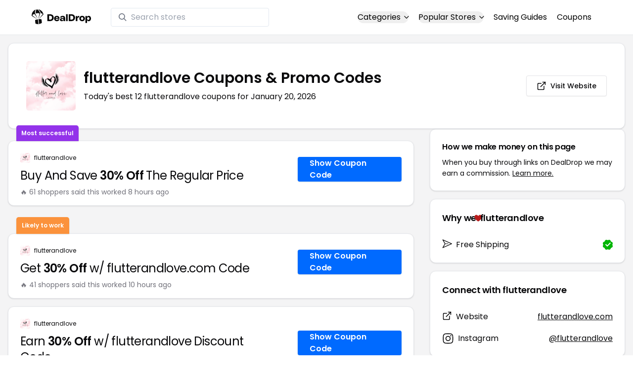

--- FILE ---
content_type: text/html
request_url: https://www.dealdrop.com/flutterandlove
body_size: 19819
content:
<!DOCTYPE html>
<html lang="en">

<head>
  <meta charset="utf-8" />
  <meta name="theme-color" content="#1A73E8" />
  <meta name="google-site-verification" content="aRYp5Ng6GKgYOvQKjxEBtP_j_K9eGI8d-FbpW_a70iY" />
  <meta name="B-verify" content="33dbb697db8d4d648dc2432eaeca92ab2bd724ee" />
  <meta name="viewport" content="width=device-width, initial-scale=1" />
  <meta name="apple-mobile-web-app-capable" content="yes" />
  <meta name="apple-mobile-web-app-status-bar-style" content="rgb(0,106,255)" />
  <meta name="apple-mobile-web-app-title" content="DealDrop" />
  <meta name="apple-itunes-app"
    content="app-id=6446131260, app-argument=https://apps.apple.com/us/app/dealdrop-coupons-discounts/id6446131260?itsct=apps_box_link&itscg=30200">

  <link rel="preconnect" href="https://fonts.googleapis.com">
  <link rel="preconnect" href="https://fonts.gstatic.com" crossorigin>
  <link
    href="https://fonts.googleapis.com/css2?family=Poppins:ital,wght@0,100;0,200;0,300;0,400;0,500;0,600;0,700;0,800&display=swap"
    rel="stylesheet">
  <link rel="apple-touch-icon" href="https://img.dealdrop.com/fit-in/144x144/fav/apple-icon-152x152.png" />
  <link rel="manifest" href="/manifest.json" />
  <link rel="icon" type="image/png" sizes="32x32" href="https://img.dealdrop.com/fit-in/32x32/fav/favicon-32x32.png" />
  <link rel="icon" type="image/png" sizes="16x16" href="https://img.dealdrop.com/fit-in/16x16/fav/favicon-16x16.png" />
  
  
		<link href="./_app/immutable/assets/0.CivSvLKV.css" rel="stylesheet">
		<link href="./_app/immutable/assets/4.B_vgtuC_.css" rel="stylesheet"><title>50% Off flutterandlove Coupons &amp; Promo Codes (12 Working Codes) January 2026</title><!-- HEAD_svelte-9u286v_START --><meta name="description" content="Get the latest 12 active flutterandlove.com coupon codes, discounts and promos. Today's top deal: Enjoy 30% Off at the flutterandlove.com Checkout. Use these discount codes and save $$$!"><meta name="image" content="https://images.dealdrop.com/logos/flutterandlove.com-logo-coupons.png"><meta itemprop="name" content="50% Off flutterandlove Coupons &amp; Promo Codes (12 Working Codes) January 2026"><meta itemprop="image" content="https://images.dealdrop.com/logos/flutterandlove.com-logo-coupons.png"><link rel="canonical" href="https://www.dealdrop.com/flutterandlove"><meta property="og:title" content="50% Off flutterandlove Coupons &amp; Promo Codes (12 Working Codes) January 2026"><meta property="og:description" content="Get the latest 12 active flutterandlove.com coupon codes, discounts and promos. Today's top deal: Enjoy 30% Off at the flutterandlove.com Checkout. Use these discount codes and save $$$!"><meta property="og:image" content="https://img.dealdrop.com/static/DealDrop_social.png"><meta property="og:url" content="https://www.dealdrop.com/flutterandlove"><meta property="og:site_name" content="DealDrop"><meta property="og:type" content="dealdrop:coupon_brand"><meta name="twitter:title" content="50% Off flutterandlove Coupons &amp; Promo Codes (12 Working Codes) January 2026"><meta name=" twitter:description" content="Get the latest 12 active flutterandlove.com coupon codes, discounts and promos. Today's top deal: Enjoy 30% Off at the flutterandlove.com Checkout. Use these discount codes and save $$$!"><meta name="twitter:image" content="https://img.dealdrop.com/static/DealDrop_social.png"><meta name="twitter:card" content="summary_large_image"><meta name="twitter:label1" value="Deals"><meta name="twitter:data1" value=""><meta name="twitter:label2" value="Find more coupons and deals at"><meta name="twitter:data2" value="DealDrop.com"><!-- HEAD_svelte-9u286v_END -->

  <script src="https://the.gatekeeperconsent.com/cmp.min.js" data-cfasync="false"></script>
  <script src="https://the.gatekeeperconsent.com/ccpa/v2/standalone.js" async></script>

  <script async src="//www.ezojs.com/ezoic/sa.min.js"></script>
  <script>
    window.ezstandalone = window.ezstandalone || {};
    ezstandalone.cmd = ezstandalone.cmd || [];
  </script>

  <script defer data-domain="dealdrop.com" src="https://plausible.io/js/script.js"></script>
  <script>window.plausible = window.plausible || function() { (window.plausible.q = window.plausible.q || []).push(arguments) }</script>
  </script>

  <!-- Google tag (gtag.js) -->
  <script async src="https://www.googletagmanager.com/gtag/js?id=G-L055VCGXLH"></script>
  <script>
    window.dataLayer = window.dataLayer || [];
    function gtag() { dataLayer.push(arguments); }
    gtag('js', new Date());

    gtag('config', 'G-L055VCGXLH');
  </script>

</head>

<body>
  <div id="svelte">  <header class="w-full px-4 py-2 bg-white sm:px-4 border-b"><div class="flex items-center justify-between mx-auto max-w-6xl py-2"><a class="flex md:mb-0" href="/" rel="external" style="width:120px;" data-svelte-h="svelte-1xm8o3u"><img class="object-contain" src="https://images.dealdrop.com/dealdrop-logo-black.svg" alt="DealDrop Logo"></a> <div class="hidden md:inline-flex relative items-center lg:w-80 h-full group ml-10"><svg class="absolute left-0 z-20 w-4 h-4 ml-4 text-gray-500 pointer-events-none fill-current group-hover:text-gray-400 sm:block" xmlns="http://www.w3.org/2000/svg" viewBox="0 0 20 20"><path d="M12.9 14.32a8 8 0 1 1 1.41-1.41l5.35 5.33-1.42 1.42-5.33-5.34zM8 14A6 6 0 1 0 8 2a6 6 0 0 0 0 12z"></path></svg> <input type="text" class="block w-full py-1.5 pl-10 pr-4 leading-normal rounded bg-white border border-slate-200" placeholder="Search stores" value=""> </div> <nav class="md:ml-auto flex flex-wrap items-center text-base justify-center"><div class="relative mr-5"><button class="hidden md:inline-flex hover:underline items-center rounded-full btn btn-sm btn-white" data-svelte-h="svelte-69w9c0">Categories
          <svg xmlns="http://www.w3.org/2000/svg" viewBox="0 0 24 24" fill="none" stroke="currentColor" stroke-width="2" stroke-linecap="round" stroke-linejoin="round" aria-hidden="true" class="flex-none w-4 h-4 ml-1 -mr-1 transition duration-200 ease-out transform"><polyline points="6 9 12 15 18 9"></polyline></svg></button> <div class="absolute top-0 z-50 w-screen max-w-md p-2 mx-0 my-12 text-sm text-gray-800 transform bg-white rounded shadow lg:left-1/2 lg:-translate-x-1/2 hidden"><p class="pt-2 pl-3 mb-1 text-xs tracking-wide text-gray-500 uppercase" data-svelte-h="svelte-1p1d0s5">Our popular categories</p> <div class="grid grid-cols-3 gap-2 mb-2"><a href="/browse/food" rel="external" class="px-3 py-2 transition rounded hover:bg-gray-200 hover:text-primary">Food &amp; Drink </a><a href="/browse/nutrition" rel="external" class="px-3 py-2 transition rounded hover:bg-gray-200 hover:text-primary">Nutrition </a><a href="/browse/skin-nail-care" rel="external" class="px-3 py-2 transition rounded hover:bg-gray-200 hover:text-primary">Skin Care </a><a href="/browse/apparel" rel="external" class="px-3 py-2 transition rounded hover:bg-gray-200 hover:text-primary">Apparel </a><a href="/browse/oral-dental-care" rel="external" class="px-3 py-2 transition rounded hover:bg-gray-200 hover:text-primary">Oral Care </a><a href="/browse/computers" rel="external" class="px-3 py-2 transition rounded hover:bg-gray-200 hover:text-primary">Computers </a><a href="/browse/pets" rel="external" class="px-3 py-2 transition rounded hover:bg-gray-200 hover:text-primary">Pets </a><a href="/browse/coffee" rel="external" class="px-3 py-2 transition rounded hover:bg-gray-200 hover:text-primary">Coffee </a><a href="/browse/travel" rel="external" class="px-3 py-2 transition rounded hover:bg-gray-200 hover:text-primary">Travel </a><a href="/browse/finance" rel="external" class="px-3 py-2 transition rounded hover:bg-gray-200 hover:text-primary">Finance </a><a href="/browse/clothing" rel="external" class="px-3 py-2 transition rounded hover:bg-gray-200 hover:text-primary">Clothing </a><a href="/browse/vitamins-supplements" rel="external" class="px-3 py-2 transition rounded hover:bg-gray-200 hover:text-primary">Supplements </a><a href="/browse/sports" rel="external" class="px-3 py-2 transition rounded hover:bg-gray-200 hover:text-primary">Sports </a><a href="/browse/vaping" rel="external" class="px-3 py-2 transition rounded hover:bg-gray-200 hover:text-primary">Vaping </a><a href="/browse/accessories" rel="external" class="px-3 py-2 transition rounded hover:bg-gray-200 hover:text-primary">Accessories </a><a href="/browse/game" rel="external" class="px-3 py-2 transition rounded hover:bg-gray-200 hover:text-primary">Gaming </a><a href="/browse/education" rel="external" class="px-3 py-2 transition rounded hover:bg-gray-200 hover:text-primary">Education </a><a href="/browse/health" rel="external" class="px-3 py-2 transition rounded hover:bg-gray-200 hover:text-primary">Health </a></div></div></div> <div class="relative mr-5"><button class="hidden md:inline-flex hover:underline items-center rounded-full btn btn-sm btn-white" data-svelte-h="svelte-gp0ehv">Popular Stores
          <svg xmlns="http://www.w3.org/2000/svg" viewBox="0 0 24 24" fill="none" stroke="currentColor" stroke-width="2" stroke-linecap="round" stroke-linejoin="round" aria-hidden="true" class="flex-none w-4 h-4 ml-1 -mr-1 transition duration-200 ease-out transform"><polyline points="6 9 12 15 18 9"></polyline></svg></button> <div class="absolute top-0 z-50 w-screen max-w-md p-2 mx-0 my-12 text-sm text-gray-800 transform bg-white rounded shadow lg:left-1/2 lg:-translate-x-1/2 hidden"><p class="pt-2 pl-3 mb-1 text-xs tracking-wide text-gray-500 uppercase" data-svelte-h="svelte-8a3b4z">Our popular stores</p> <div class="grid grid-cols-3 gap-2 mb-2"><a href="/end-clothing" rel="external" class="px-3 py-2 transition rounded hover:bg-gray-200 hover:text-primary">END Clothing </a><a href="/cbdmd" rel="external" class="px-3 py-2 transition rounded hover:bg-gray-200 hover:text-primary">cbdMD </a><a href="/albion-fit" rel="external" class="px-3 py-2 transition rounded hover:bg-gray-200 hover:text-primary">Albion Fit </a><a href="/hill-house-home" rel="external" class="px-3 py-2 transition rounded hover:bg-gray-200 hover:text-primary">Hill House Home </a><a href="/figs" rel="external" class="px-3 py-2 transition rounded hover:bg-gray-200 hover:text-primary">Figs </a><a href="/lululemon" rel="external" class="px-3 py-2 transition rounded hover:bg-gray-200 hover:text-primary">Lululemon </a><a href="/uber-eats" rel="external" class="px-3 py-2 transition rounded hover:bg-gray-200 hover:text-primary">Uber Eats </a><a href="/hey-dude-shoes" rel="external" class="px-3 py-2 transition rounded hover:bg-gray-200 hover:text-primary">Hey Dude Shoes </a><a href="/fashionphile" rel="external" class="px-3 py-2 transition rounded hover:bg-gray-200 hover:text-primary">FASHIONPHILE </a><a href="/frank-eileen" rel="external" class="px-3 py-2 transition rounded hover:bg-gray-200 hover:text-primary">Frank &amp; Eileen </a><a href="/scheels" rel="external" class="px-3 py-2 transition rounded hover:bg-gray-200 hover:text-primary">Scheels </a><a href="/snaptravel" rel="external" class="px-3 py-2 transition rounded hover:bg-gray-200 hover:text-primary">Snap Travel </a><a href="/seat-geek" rel="external" class="px-3 py-2 transition rounded hover:bg-gray-200 hover:text-primary">Seatgeek </a><a href="/kats-botanicals" rel="external" class="px-3 py-2 transition rounded hover:bg-gray-200 hover:text-primary">Kats Botanicals </a><a href="/the-ordinary" rel="external" class="px-3 py-2 transition rounded hover:bg-gray-200 hover:text-primary">The Ordinary </a><a href="/sakara" rel="external" class="px-3 py-2 transition rounded hover:bg-gray-200 hover:text-primary">Sakara </a><a href="/jackery-usa" rel="external" class="px-3 py-2 transition rounded hover:bg-gray-200 hover:text-primary">Jackery </a><a href="/popular-stores" rel="external" class="px-3 py-2 transition rounded hover:bg-gray-200 hover:text-primary">See All </a></div></div></div> <a href="/research" rel="external" class="hidden md:inline-flex hover:underline mr-5 hover:text-gray-900" data-svelte-h="svelte-1oocyg1">Saving Guides</a> <a href="/coupons" rel="external" class="hidden md:inline-flex hover:underline mr-5 hover:text-gray-900" data-svelte-h="svelte-gbbpk7">Coupons</a> <div class="inline-flex md:hidden"><button class="mr-2" data-svelte-h="svelte-jcz73r"><svg xmlns="http://www.w3.org/2000/svg" class="h-6 w-6" fill="none" viewBox="0 0 24 24" stroke="currentColor"><path stroke-linecap="round" stroke-linejoin="round" stroke-width="2" d="M21 21l-6-6m2-5a7 7 0 11-14 0 7 7 0 0114 0z"></path></svg> <span class="sr-only">Open Menu</span></button> <button class="flex-none px-2 btn btn-white btn-sm" data-svelte-h="svelte-13b5ha1"><svg xmlns="http://www.w3.org/2000/svg" viewBox="0 0 24 24" fill="none" stroke="currentColor" stroke-width="2" stroke-linecap="round" stroke-linejoin="round" aria-hidden="true" class="w-5 h-5"><line x1="3" y1="12" x2="21" y2="12"></line><line x1="3" y1="6" x2="21" y2="6"></line><line x1="3" y1="18" x2="21" y2="18"></line></svg> <span class="sr-only">Open Menu</span></button> </div></nav></div> </header>  <div class="flex min-h-screen w-full flex-col justify-center items-center bg-muted"><div class="flex flex-col sm:gap-4 sm:p-4 max-w-7xl"><div class="md:hidden mt-1 -mb-2 text-center" data-svelte-h="svelte-o5kr03"><p class="mt-0 font-[400] text-xs">When you buy through links on DealDrop <br> <a href="/how-we-make-money" class="underline hover:text-primary">we may earn a commission.</a></p></div>  <div class="rounded-xl bg-card text-card-foreground relative border shadow p-6 m-4 md:m-0"><div class="p-0 sm:p-3 flex w-full justify-between items-center"><div class="flex"><img alt="flutterandlove logo" class="rounded-lg h-[50px] w-[50px] sm:h-[100px] sm:w-[100px] mr-4 object-contain" src="https://images.dealdrop.com/logos/flutterandlove.com-logo-coupons.png" onerror="this.src='https://images.dealdrop.com/ddplaceholder.png'"> <div class="flex flex-col justify-center"><h1 class="text-xl sm:text-3xl font-semibold mb-2">flutterandlove Coupons &amp; Promo Codes</h1> <p class="text-sm md:text-base">Today&#39;s best 12 flutterandlove coupons for January 20, 2026</p> <a class="md:hidden mt-4" href="https://www.flutterandlove.com" target="_blank" rel="external nofollow"> <button type="button" tabindex="0" class="inline-flex items-center justify-center whitespace-nowrap text-sm font-medium transition-colors focus-visible:outline-none focus-visible:ring-1 focus-visible:ring-ring disabled:pointer-events-none disabled:opacity-50 border border-input bg-background shadow-sm hover:bg-accent hover:text-accent-foreground h-9 p-2 rounded" data-button-root=""><svg xmlns="http://www.w3.org/2000/svg" width="20" height="20" viewBox="0 0 24 24" fill="none" stroke="currentColor" stroke-width="2" stroke-linecap="round" stroke-linejoin="round" class="lucide lucide-external-link"><path d="M15 3h6v6"></path><path d="M10 14 21 3"></path><path d="M18 13v6a2 2 0 0 1-2 2H5a2 2 0 0 1-2-2V8a2 2 0 0 1 2-2h6"></path></svg> <span class="ml-2" data-svelte-h="svelte-18gi51">Visit Website</span></button></a></div></div> <a class="hidden md:block" href="https://www.flutterandlove.com" target="_blank" rel="external nofollow"> <button type="button" tabindex="0" class="inline-flex items-center justify-center whitespace-nowrap text-sm font-medium transition-colors focus-visible:outline-none focus-visible:ring-1 focus-visible:ring-ring disabled:pointer-events-none disabled:opacity-50 border border-input bg-background shadow-sm hover:bg-accent hover:text-accent-foreground h-9 p-5 rounded" data-button-root=""><svg xmlns="http://www.w3.org/2000/svg" width="20" height="20" viewBox="0 0 24 24" fill="none" stroke="currentColor" stroke-width="2" stroke-linecap="round" stroke-linejoin="round" class="lucide lucide-external-link"><path d="M15 3h6v6"></path><path d="M10 14 21 3"></path><path d="M18 13v6a2 2 0 0 1-2 2H5a2 2 0 0 1-2-2V8a2 2 0 0 1 2-2h6"></path></svg> <span class="ml-2" data-svelte-h="svelte-18gi51">Visit Website</span></button></a></div></div> <main class="grid flex-1 items-start gap-4 p-4 sm:mx-0 sm:px-0 sm:py-0 md:gap-8 lg:grid-cols-3 xl:grid-cols-3"><div class="grid auto-rows-max items-start gap-2 md:gap-4 lg:col-span-2">  <div class="rounded-xl border bg-card text-card-foreground shadow mt-2 md:mt-6 flex w-full p-0 !pt-0 md:py-2 md:mb-0 justify-between relative flex-col md:flex-row text-left cursor-pointer hover:bg-gray-50"><span class="inline-flex select-none items-center rounded-md border px-2.5 text-xs transition-colors focus:outline-none focus:ring-2 focus:ring-ring focus:ring-offset-2 border-transparent shadow bg-purple-600 text-white font-semibold py-2 hover:bg-purple-600 rounded-t-lg rounded-b-none absolute -top-[32px] left-4 border-none">Most successful</span> <div class="flex flex-col space-y-1.5 p-6 pb-3"><div class="flex text-xs items-center"><img alt="flutterandlove logo" class="rounded h-[20px] w-[20px] mr-2 object-contain" src="https://images.dealdrop.com/logos/flutterandlove.com-logo-coupons.png" onerror="this.src='https://images.dealdrop.com/ddplaceholder.png'"> <a href="/flutterandlove" alt="flutterandlove coupons" class="no-underline">flutterandlove</a></div> <h3 class="tracking-tight pt-1 text-2xl mb-6 font-normal w-full"><!-- HTML_TAG_START -->Buy And Save <span class="font-semibold">30% Off</span> The Regular Price<!-- HTML_TAG_END --></h3> <p class="pt-1 text-sm text-muted-foreground leading-none">🔥 61 shoppers said this worked 8
        hours ago</p></div> <div class="flex items-center p-6 pt-0 flex-col-reverse md:flex-row"><div class="flex justify-center items-center cursor-pointer mt-4 bg-primary text-white py-3 px-6 h-[50px] w-full md:w-[210px] font-semibold rounded shadow hover:bg-primary/90" data-svelte-h="svelte-m51s8u">Show Coupon Code</div></div></div>  <div id="ezoic-pub-ad-placeholder-109"></div>   <div class="rounded-xl border bg-card text-card-foreground shadow mt-8 md:mt-6 flex w-full p-0 !pt-0 md:py-2 md:mb-0 justify-between relative flex-col md:flex-row text-left cursor-pointer hover:bg-gray-50"><span class="inline-flex select-none items-center rounded-md border px-2.5 text-xs font-semibold transition-colors focus:outline-none focus:ring-2 focus:ring-ring focus:ring-offset-2 border-transparent shadow bg-orange-400 text-white tfont-semibold py-2 hover:bg-orange-400 rounded-t-lg rounded-b-none absolute -top-[34px] left-4">Likely to work</span> <div class="flex flex-col space-y-1.5 p-6 pb-3"><div class="flex text-xs items-center"><img alt="flutterandlove logo" class="rounded h-[20px] w-[20px] mr-2 object-contain" src="https://images.dealdrop.com/logos/flutterandlove.com-logo-coupons.png" onerror="this.src='https://images.dealdrop.com/ddplaceholder.png'"> <a href="/flutterandlove" alt="flutterandlove coupons" class="no-underline">flutterandlove</a></div> <h3 class="tracking-tight pt-1 text-2xl mb-6 font-normal w-full"><!-- HTML_TAG_START -->Get <span class="font-semibold">30% Off</span> w/ flutterandlove.com Code<!-- HTML_TAG_END --></h3> <p class="pt-1 text-sm text-muted-foreground leading-none">🔥 41 shoppers said this worked 10
        hours ago</p></div> <div class="flex items-center p-6 pt-0 flex-col-reverse md:flex-row"><div class="flex justify-center items-center cursor-pointer mt-4 bg-primary text-white py-3 px-6 h-[50px] w-full md:w-[210px] font-semibold rounded shadow hover:bg-primary/90" data-svelte-h="svelte-m51s8u">Show Coupon Code</div></div></div>     <div class="rounded-xl border bg-card text-card-foreground shadow flex w-full p-0 !pt-0 md:py-2 md:mb-0 justify-between relative flex-col md:flex-row text-left cursor-pointer hover:bg-gray-50"> <div class="flex flex-col space-y-1.5 p-6 pb-3"><div class="flex text-xs items-center"><img alt="flutterandlove logo" class="rounded h-[20px] w-[20px] mr-2 object-contain" src="https://images.dealdrop.com/logos/flutterandlove.com-logo-coupons.png" onerror="this.src='https://images.dealdrop.com/ddplaceholder.png'"> <a href="/flutterandlove" alt="flutterandlove coupons" class="no-underline">flutterandlove</a></div> <h3 class="tracking-tight pt-1 text-2xl mb-6 font-normal w-full"><!-- HTML_TAG_START -->Earn <span class="font-semibold">30% Off</span> w/ flutterandlove Discount Code<!-- HTML_TAG_END --></h3> <p class="pt-1 text-sm text-muted-foreground leading-none">🔥 21 shoppers said this worked 6
        hours ago</p></div> <div class="flex items-center p-6 pt-0 flex-col-reverse md:flex-row"><div class="flex justify-center items-center cursor-pointer mt-4 bg-primary text-white py-3 px-6 h-[50px] w-full md:w-[210px] font-semibold rounded shadow hover:bg-primary/90" data-svelte-h="svelte-m51s8u">Show Coupon Code</div></div></div>   <div class="rounded-xl border bg-card text-card-foreground shadow flex w-full p-0 !pt-0 md:py-2 md:mb-0 justify-between relative flex-col md:flex-row text-left cursor-pointer hover:bg-gray-50"> <div class="flex flex-col space-y-1.5 p-6 pb-3"><div class="flex text-xs items-center"><img alt="flutterandlove logo" class="rounded h-[20px] w-[20px] mr-2 object-contain" src="https://images.dealdrop.com/logos/flutterandlove.com-logo-coupons.png" onerror="this.src='https://images.dealdrop.com/ddplaceholder.png'"> <a href="/flutterandlove" alt="flutterandlove coupons" class="no-underline">flutterandlove</a></div> <h3 class="tracking-tight pt-1 text-2xl mb-6 font-normal w-full"><!-- HTML_TAG_START -->Save <span class="font-semibold">30% Off</span> When You Spend Over $35 + <span class="font-semibold">Free Shipping</span><!-- HTML_TAG_END --></h3> <p class="pt-1 text-sm text-muted-foreground leading-none">🔥 21 shoppers said this worked 6
        hours ago</p></div> <div class="flex items-center p-6 pt-0 flex-col-reverse md:flex-row"><div class="flex justify-center items-center cursor-pointer mt-4 bg-primary text-white py-3 px-6 h-[50px] w-full md:w-[210px] font-semibold rounded shadow hover:bg-primary/90" data-svelte-h="svelte-m51s8u">Show Coupon Code</div></div></div>   <div class="rounded-xl border bg-card text-card-foreground shadow flex w-full p-0 !pt-0 md:py-2 md:mb-0 justify-between relative flex-col md:flex-row text-left cursor-pointer hover:bg-gray-50"> <div class="flex flex-col space-y-1.5 p-6 pb-3"><div class="flex text-xs items-center"><img alt="flutterandlove logo" class="rounded h-[20px] w-[20px] mr-2 object-contain" src="https://images.dealdrop.com/logos/flutterandlove.com-logo-coupons.png" onerror="this.src='https://images.dealdrop.com/ddplaceholder.png'"> <a href="/flutterandlove" alt="flutterandlove coupons" class="no-underline">flutterandlove</a></div> <h3 class="tracking-tight pt-1 text-2xl mb-6 font-normal w-full"><!-- HTML_TAG_START -->Enjoy <span class="font-semibold">30% Off</span> at the flutterandlove.com Checkout<!-- HTML_TAG_END --></h3> </div> <div class="flex items-center p-6 pt-0 flex-col-reverse md:flex-row"><div class="flex justify-center items-center cursor-pointer mt-4 bg-primary text-white py-3 px-6 h-[50px] w-full md:w-[210px] font-semibold rounded shadow hover:bg-primary/90" data-svelte-h="svelte-m51s8u">Show Coupon Code</div></div></div>   <div class="rounded-xl border bg-card text-card-foreground shadow flex w-full p-0 !pt-0 md:py-2 md:mb-0 justify-between relative flex-col md:flex-row text-left cursor-pointer hover:bg-gray-50"> <div class="flex flex-col space-y-1.5 p-6 pb-3"><div class="flex text-xs items-center"><img alt="flutterandlove logo" class="rounded h-[20px] w-[20px] mr-2 object-contain" src="https://images.dealdrop.com/logos/flutterandlove.com-logo-coupons.png" onerror="this.src='https://images.dealdrop.com/ddplaceholder.png'"> <a href="/flutterandlove" alt="flutterandlove coupons" class="no-underline">flutterandlove</a></div> <h3 class="tracking-tight pt-1 text-2xl mb-6 font-normal w-full"><!-- HTML_TAG_START -->Receive <span class="font-semibold">50% Off</span> at flutterandlove.com<!-- HTML_TAG_END --></h3> </div> <div class="flex items-center p-6 pt-0 flex-col-reverse md:flex-row"><div class="flex justify-center items-center cursor-pointer mt-4 bg-primary text-white py-3 px-6 h-[50px] w-full md:w-[210px] font-semibold rounded shadow hover:bg-primary/90" data-svelte-h="svelte-m51s8u">Show Coupon Code</div></div></div>   <div class="rounded-xl border bg-card text-card-foreground shadow flex w-full p-0 !pt-0 md:py-2 md:mb-0 justify-between relative flex-col md:flex-row text-left cursor-pointer hover:bg-gray-50"> <div class="flex flex-col space-y-1.5 p-6 pb-3"><div class="flex text-xs items-center"><img alt="flutterandlove logo" class="rounded h-[20px] w-[20px] mr-2 object-contain" src="https://images.dealdrop.com/logos/flutterandlove.com-logo-coupons.png" onerror="this.src='https://images.dealdrop.com/ddplaceholder.png'"> <a href="/flutterandlove" alt="flutterandlove coupons" class="no-underline">flutterandlove</a></div> <h3 class="tracking-tight pt-1 text-2xl mb-6 font-normal w-full"><!-- HTML_TAG_START -->Get <span class="font-semibold">30% Off</span> With flutterandlove.com Code<!-- HTML_TAG_END --></h3> </div> <div class="flex items-center p-6 pt-0 flex-col-reverse md:flex-row"><div class="flex justify-center items-center cursor-pointer mt-4 bg-primary text-white py-3 px-6 h-[50px] w-full md:w-[210px] font-semibold rounded shadow hover:bg-primary/90" data-svelte-h="svelte-m51s8u">Show Coupon Code</div></div></div>     <div class="rounded-xl border bg-card text-card-foreground shadow flex w-full p-0 !pt-0 md:py-2 md:mb-0 justify-between relative flex-col md:flex-row text-left cursor-pointer hover:bg-gray-50"> <div class="flex flex-col space-y-1.5 p-6 pb-3"><div class="flex text-xs items-center"><img alt="flutterandlove logo" class="rounded h-[20px] w-[20px] mr-2 object-contain" src="https://images.dealdrop.com/logos/flutterandlove.com-logo-coupons.png" onerror="this.src='https://images.dealdrop.com/ddplaceholder.png'"> <a href="/flutterandlove" alt="flutterandlove coupons" class="no-underline">flutterandlove</a></div> <h3 class="tracking-tight pt-1 text-2xl mb-6 font-normal w-full"><!-- HTML_TAG_START -->Enjoy <span class="font-semibold">30% Off</span> With Promo Code<!-- HTML_TAG_END --></h3> <p class="text-sm text-muted-foreground max-w-lg text-balance leading-relaxed"><span class="inline-flex select-none items-center rounded-md border px-2.5 py-0.5 text-xs transition-colors focus:outline-none focus:ring-2 focus:ring-ring focus:ring-offset-2 border-transparent bg-secondary text-secondary-foreground hover:bg-secondary/80 font-normal">Unlikely to work</span></p></div> <div class="flex items-center p-6 pt-0 flex-col-reverse md:flex-row"><div class="flex justify-center items-center cursor-pointer mt-4 bg-primary text-white py-3 px-6 h-[50px] w-full md:w-[210px] font-semibold rounded shadow hover:bg-primary/90" data-svelte-h="svelte-m51s8u">Show Coupon Code</div></div></div>   <div class="rounded-xl border bg-card text-card-foreground shadow flex w-full p-0 !pt-0 md:py-2 md:mb-0 justify-between relative flex-col md:flex-row text-left cursor-pointer hover:bg-gray-50"> <div class="flex flex-col space-y-1.5 p-6 pb-3"><div class="flex text-xs items-center"><img alt="flutterandlove logo" class="rounded h-[20px] w-[20px] mr-2 object-contain" src="https://images.dealdrop.com/logos/flutterandlove.com-logo-coupons.png" onerror="this.src='https://images.dealdrop.com/ddplaceholder.png'"> <a href="/flutterandlove" alt="flutterandlove coupons" class="no-underline">flutterandlove</a></div> <h3 class="tracking-tight pt-1 text-2xl mb-6 font-normal w-full"><!-- HTML_TAG_START -->Buy And Save <span class="font-semibold">30% Off</span> Everything<!-- HTML_TAG_END --></h3> <p class="text-sm text-muted-foreground max-w-lg text-balance leading-relaxed"><span class="inline-flex select-none items-center rounded-md border px-2.5 py-0.5 text-xs transition-colors focus:outline-none focus:ring-2 focus:ring-ring focus:ring-offset-2 border-transparent bg-secondary text-secondary-foreground hover:bg-secondary/80 font-normal">Unlikely to work</span></p></div> <div class="flex items-center p-6 pt-0 flex-col-reverse md:flex-row"><div class="flex justify-center items-center cursor-pointer mt-4 bg-primary text-white py-3 px-6 h-[50px] w-full md:w-[210px] font-semibold rounded shadow hover:bg-primary/90" data-svelte-h="svelte-m51s8u">Show Coupon Code</div></div></div>   <div class="rounded-xl border bg-card text-card-foreground shadow flex w-full p-0 !pt-0 md:py-2 md:mb-0 justify-between relative flex-col md:flex-row text-left cursor-pointer hover:bg-gray-50"> <div class="flex flex-col space-y-1.5 p-6 pb-3"><div class="flex text-xs items-center"><img alt="flutterandlove logo" class="rounded h-[20px] w-[20px] mr-2 object-contain" src="https://images.dealdrop.com/logos/flutterandlove.com-logo-coupons.png" onerror="this.src='https://images.dealdrop.com/ddplaceholder.png'"> <a href="/flutterandlove" alt="flutterandlove coupons" class="no-underline">flutterandlove</a></div> <h3 class="tracking-tight pt-1 text-2xl mb-6 font-normal w-full"><!-- HTML_TAG_START -->Get <span class="font-semibold">30% Off</span> When You Use This Coupon Code<!-- HTML_TAG_END --></h3> <p class="text-sm text-muted-foreground max-w-lg text-balance leading-relaxed"><span class="inline-flex select-none items-center rounded-md border px-2.5 py-0.5 text-xs transition-colors focus:outline-none focus:ring-2 focus:ring-ring focus:ring-offset-2 border-transparent bg-secondary text-secondary-foreground hover:bg-secondary/80 font-normal">Unlikely to work</span></p></div> <div class="flex items-center p-6 pt-0 flex-col-reverse md:flex-row"><div class="flex justify-center items-center cursor-pointer mt-4 bg-primary text-white py-3 px-6 h-[50px] w-full md:w-[210px] font-semibold rounded shadow hover:bg-primary/90" data-svelte-h="svelte-m51s8u">Show Coupon Code</div></div></div>   <div class="rounded-xl border bg-card text-card-foreground shadow flex w-full p-0 !pt-0 md:py-2 md:mb-0 justify-between relative flex-col md:flex-row text-left cursor-pointer hover:bg-gray-50"> <div class="flex flex-col space-y-1.5 p-6 pb-3"><div class="flex text-xs items-center"><img alt="flutterandlove logo" class="rounded h-[20px] w-[20px] mr-2 object-contain" src="https://images.dealdrop.com/logos/flutterandlove.com-logo-coupons.png" onerror="this.src='https://images.dealdrop.com/ddplaceholder.png'"> <a href="/flutterandlove" alt="flutterandlove coupons" class="no-underline">flutterandlove</a></div> <h3 class="tracking-tight pt-1 text-2xl mb-6 font-normal w-full"><!-- HTML_TAG_START --><span class="font-semibold">30% Off</span> Sitewide<!-- HTML_TAG_END --></h3> <p class="text-sm text-muted-foreground max-w-lg text-balance leading-relaxed"><span class="inline-flex select-none items-center rounded-md border px-2.5 py-0.5 text-xs transition-colors focus:outline-none focus:ring-2 focus:ring-ring focus:ring-offset-2 border-transparent bg-secondary text-secondary-foreground hover:bg-secondary/80 font-normal">Unlikely to work</span></p></div> <div class="flex items-center p-6 pt-0 flex-col-reverse md:flex-row"><div class="flex justify-center items-center cursor-pointer mt-4 bg-primary text-white py-3 px-6 h-[50px] w-full md:w-[210px] font-semibold rounded shadow hover:bg-primary/90" data-svelte-h="svelte-m51s8u">Show Coupon Code</div></div></div>   <div class="rounded-xl border bg-card text-card-foreground shadow flex w-full p-0 !pt-0 md:py-2 md:mb-0 justify-between relative flex-col md:flex-row text-left cursor-pointer hover:bg-gray-50"> <div class="flex flex-col space-y-1.5 p-6 pb-3"><div class="flex text-xs items-center"><img alt="flutterandlove logo" class="rounded h-[20px] w-[20px] mr-2 object-contain" src="https://images.dealdrop.com/logos/flutterandlove.com-logo-coupons.png" onerror="this.src='https://images.dealdrop.com/ddplaceholder.png'"> <a href="/flutterandlove" alt="flutterandlove coupons" class="no-underline">flutterandlove</a></div> <h3 class="tracking-tight pt-1 text-2xl mb-6 font-normal w-full"><!-- HTML_TAG_START -->Save <span class="font-semibold">30% Off</span> on All flutterandlove Orders<!-- HTML_TAG_END --></h3> <p class="text-sm text-muted-foreground max-w-lg text-balance leading-relaxed"><span class="inline-flex select-none items-center rounded-md border px-2.5 py-0.5 text-xs transition-colors focus:outline-none focus:ring-2 focus:ring-ring focus:ring-offset-2 border-transparent bg-secondary text-secondary-foreground hover:bg-secondary/80 font-normal">Unlikely to work</span></p></div> <div class="flex items-center p-6 pt-0 flex-col-reverse md:flex-row"><div class="flex justify-center items-center cursor-pointer mt-4 bg-primary text-white py-3 px-6 h-[50px] w-full md:w-[210px] font-semibold rounded shadow hover:bg-primary/90" data-svelte-h="svelte-m51s8u">Show Coupon Code</div></div></div>    <div class="rounded-xl border bg-card text-card-foreground shadow dd-info overflow-hidden mt-2 mb-4"><h3 class="font-semibold tracking-tight group flex items-center text-lg p-6">Additional Information about flutterandlove</h3> <div class="p-6 pt-0 px-6 text-sm leading-relaxed"><p class="text-[#000000] text-base leading-[26px] font-[400] mb-2">We&#39;ve found <span class="font-semibold">12 active and working flutterandlove coupons.</span>
        Our members save money by using these
        flutterandlove discount codes at the checkout.</p> <ul class="list-disc pl-6 text-base leading-[26px] font-[400] mb-4"><li class="mb-1">Today&#39;s top flutterandlove offer is Enjoy 30% Off at the flutterandlove.com Checkout</li> <li class="mb-1"><span class="font-semibold">Our best flutterandlove coupon code will save you 50%</span></li> <li class="mb-1">Shoppers have saved an <span class="font-semibold">average of 31.67% with our flutterandlove
            promo codes</span></li> <li class="mb-1">The last time we posted a <span class="font-semibold">flutterandlove discount code was on
            January 20 2026 (now)</span></li></ul> <p class="text-[#000000] text-[16px] md:text-[16px] leading-[27px] font-[400]">If you&#39;re a fan of flutterandlove, our coupon codes for
        <!-- HTML_TAG_START --><a class="underline hover:text-primary" rel="external" href='/bellageneration-hair-system' alt='BellaGeneration Hair System coupons'>BellaGeneration Hair System</a>, <a class="underline hover:text-primary" rel="external" href='/lookfantastic-es' alt='lookfantastic coupons'>lookfantastic</a> and <a class="underline hover:text-primary" rel="external" href='/prosphairshop-com' alt='prosphairshop coupons'>prosphairshop</a><!-- HTML_TAG_END --> can be quite handy. Don&#39;t forget to explore coupons from other popular
        stores like

        <!-- HTML_TAG_START --><a class="underline hover:text-primary" rel="external" href='/volehair-com' alt='volehair.com coupons'>volehair.com</a>, <a class="underline hover:text-primary" rel="external" href='/entyce-your-beauty-naturally' alt='En'tyce Your Beauty - Naturally coupons'>En'tyce Your Beauty - Naturally</a> and <a class="underline hover:text-primary" rel="external" href='/inglorious-fuzz' alt='Inglorious Fuzz coupons'>Inglorious Fuzz</a><!-- HTML_TAG_END --> as well to maximize your savings.</p> </div></div>  <div id="ezoic-pub-ad-placeholder-114"></div>  <section id="faqpage" itemscope itemtype="https://schema.org/FAQPage"> <div class="rounded-xl border bg-card text-card-foreground shadow overflow-hidden"><h3 class="font-semibold tracking-tight group flex items-center text-lg p-6"><span class="capitalize">FAQs About flutterandlove <span class="lowercase">Coupons &amp; Promo Codes</span></span></h3> <div class="p-6 pt-0 text-sm leading-relaxed"><div data-melt-id="rS57sjnAXb" data-melt-accordion="" data-accordion-root=""><div class="overflow-hidden"><div data-state="closed" data-melt-accordion-item="" data-accordion-item="" class="border-b" itemscope itemprop="mainEntity" itemtype="https://schema.org/Question"><div role="heading" aria-level="3" data-heading-level="3" data-melt-accordion-heading="" data-accordion-header="" class="flex"><button aria-expanded="false" aria-disabled="false" data-value="Does flutterandlove have any coupons?" data-state="closed" data-melt-accordion-trigger="" data-accordion-trigger="" type="button" class="flex flex-1 items-center justify-between py-4 text-sm font-medium transition-all hover:underline [&amp;[data-state=open]>svg]:rotate-180"><div class="flex flex-wrap justify-start overflow-hidden"><h4 class="text-[16px] font-[600] leading-[27px] text-[#000000] text-left" itemprop="name">Does flutterandlove have any coupons? </h4></div>  <svg width="24" height="24" class="h-4 w-4 shrink-0 text-muted-foreground transition-transform duration-200" role="img" aria-label="chevron down," viewBox="0 0 15 15" fill="currentColor" xmlns="http://www.w3.org/2000/svg"><path fill-rule="evenodd" clip-rule="evenodd" d="M3.13523 6.15803C3.3241 5.95657 3.64052 5.94637 3.84197 6.13523L7.5 9.56464L11.158 6.13523C11.3595 5.94637 11.6759 5.95657 11.8648 6.15803C12.0536 6.35949 12.0434 6.67591 11.842 6.86477L7.84197 10.6148C7.64964 10.7951 7.35036 10.7951 7.15803 10.6148L3.15803 6.86477C2.95657 6.67591 2.94637 6.35949 3.13523 6.15803Z" fill="currentColor"></path></svg> </button></div> <div class="pt-2 text-base" style="line-height:1.7;" itemscope itemprop="acceptedAnswer" itemtype="https://schema.org/Answer"> <span class="hidden" itemprop="text">&lt;p>Yes! As of Mar 02, 2025, there are currently &lt;b>15 active coupon codes for flutterandlove&lt;/b>.&lt;/p></span> </div> </div><div data-state="closed" data-melt-accordion-item="" data-accordion-item="" class="border-b" itemscope itemprop="mainEntity" itemtype="https://schema.org/Question"><div role="heading" aria-level="3" data-heading-level="3" data-melt-accordion-heading="" data-accordion-header="" class="flex"><button aria-expanded="false" aria-disabled="false" data-value="What is the best flutterandlove promo codes right now?" data-state="closed" data-melt-accordion-trigger="" data-accordion-trigger="" type="button" class="flex flex-1 items-center justify-between py-4 text-sm font-medium transition-all hover:underline [&amp;[data-state=open]>svg]:rotate-180"><div class="flex flex-wrap justify-start overflow-hidden"><h4 class="text-[16px] font-[600] leading-[27px] text-[#000000] text-left" itemprop="name">What is the best flutterandlove promo codes right now? </h4></div>  <svg width="24" height="24" class="h-4 w-4 shrink-0 text-muted-foreground transition-transform duration-200" role="img" aria-label="chevron down," viewBox="0 0 15 15" fill="currentColor" xmlns="http://www.w3.org/2000/svg"><path fill-rule="evenodd" clip-rule="evenodd" d="M3.13523 6.15803C3.3241 5.95657 3.64052 5.94637 3.84197 6.13523L7.5 9.56464L11.158 6.13523C11.3595 5.94637 11.6759 5.95657 11.8648 6.15803C12.0536 6.35949 12.0434 6.67591 11.842 6.86477L7.84197 10.6148C7.64964 10.7951 7.35036 10.7951 7.15803 10.6148L3.15803 6.86477C2.95657 6.67591 2.94637 6.35949 3.13523 6.15803Z" fill="currentColor"></path></svg> </button></div> <div class="pt-2 text-base" style="line-height:1.7;" itemscope itemprop="acceptedAnswer" itemtype="https://schema.org/Answer"> <span class="hidden" itemprop="text">&lt;p>The &lt;b>best flutterandlove coupons is VALID&lt;/b>, giving customers 50% off at flutterandlove. This code has been used 892 times.&lt;/p></span> </div> </div><div data-state="closed" data-melt-accordion-item="" data-accordion-item="" class="border-b" itemscope itemprop="mainEntity" itemtype="https://schema.org/Question"><div role="heading" aria-level="3" data-heading-level="3" data-melt-accordion-heading="" data-accordion-header="" class="flex"><button aria-expanded="false" aria-disabled="false" data-value="How to get 50% off at flutterandlove?" data-state="closed" data-melt-accordion-trigger="" data-accordion-trigger="" type="button" class="flex flex-1 items-center justify-between py-4 text-sm font-medium transition-all hover:underline [&amp;[data-state=open]>svg]:rotate-180"><div class="flex flex-wrap justify-start overflow-hidden"><h4 class="text-[16px] font-[600] leading-[27px] text-[#000000] text-left" itemprop="name">How to get 50% off at flutterandlove? </h4></div>  <svg width="24" height="24" class="h-4 w-4 shrink-0 text-muted-foreground transition-transform duration-200" role="img" aria-label="chevron down," viewBox="0 0 15 15" fill="currentColor" xmlns="http://www.w3.org/2000/svg"><path fill-rule="evenodd" clip-rule="evenodd" d="M3.13523 6.15803C3.3241 5.95657 3.64052 5.94637 3.84197 6.13523L7.5 9.56464L11.158 6.13523C11.3595 5.94637 11.6759 5.95657 11.8648 6.15803C12.0536 6.35949 12.0434 6.67591 11.842 6.86477L7.84197 10.6148C7.64964 10.7951 7.35036 10.7951 7.15803 10.6148L3.15803 6.86477C2.95657 6.67591 2.94637 6.35949 3.13523 6.15803Z" fill="currentColor"></path></svg> </button></div> <div class="pt-2 text-base" style="line-height:1.7;" itemscope itemprop="acceptedAnswer" itemtype="https://schema.org/Answer"> <span class="hidden" itemprop="text">We have a coupon code for 50% off at flutterandlove. To use this discount, click the 'copy code' button next to the coupon code on this page, paste the code into the 'coupon code' box during checkout, and click 'apply' to enjoy your discount.</span> </div> </div><div data-state="closed" data-melt-accordion-item="" data-accordion-item="" class="border-b" itemscope itemprop="mainEntity" itemtype="https://schema.org/Question"><div role="heading" aria-level="3" data-heading-level="3" data-melt-accordion-heading="" data-accordion-header="" class="flex"><button aria-expanded="false" aria-disabled="false" data-value="How do I apply a flutterandlove coupons?" data-state="closed" data-melt-accordion-trigger="" data-accordion-trigger="" type="button" class="flex flex-1 items-center justify-between py-4 text-sm font-medium transition-all hover:underline [&amp;[data-state=open]>svg]:rotate-180"><div class="flex flex-wrap justify-start overflow-hidden"><h4 class="text-[16px] font-[600] leading-[27px] text-[#000000] text-left" itemprop="name">How do I apply a flutterandlove coupons? </h4></div>  <svg width="24" height="24" class="h-4 w-4 shrink-0 text-muted-foreground transition-transform duration-200" role="img" aria-label="chevron down," viewBox="0 0 15 15" fill="currentColor" xmlns="http://www.w3.org/2000/svg"><path fill-rule="evenodd" clip-rule="evenodd" d="M3.13523 6.15803C3.3241 5.95657 3.64052 5.94637 3.84197 6.13523L7.5 9.56464L11.158 6.13523C11.3595 5.94637 11.6759 5.95657 11.8648 6.15803C12.0536 6.35949 12.0434 6.67591 11.842 6.86477L7.84197 10.6148C7.64964 10.7951 7.35036 10.7951 7.15803 10.6148L3.15803 6.86477C2.95657 6.67591 2.94637 6.35949 3.13523 6.15803Z" fill="currentColor"></path></svg> </button></div> <div class="pt-2 text-base" style="line-height:1.7;" itemscope itemprop="acceptedAnswer" itemtype="https://schema.org/Answer"> <span class="hidden" itemprop="text">&lt;p>&lt;ol>&lt;li>On this page, search for the flutterandlove coupons you wish to use and press the Copy code button. This action will copy the code to your computer or smartphones clipboard, making it available for pasting during checkout.&lt;/li>&lt;li>Once you decide to finalize your purchase on the flutterandlove site, select either Checkout or View cart to initiate the payment process. At the payment section, find the coupons input area and insert the copied code.&lt;/li>&lt;li>Click the Apply button to incorporate the savings into your total.&lt;/li>&lt;/ol>&lt;/p></span> </div> </div><div data-state="closed" data-melt-accordion-item="" data-accordion-item="" class="border-b" itemscope itemprop="mainEntity" itemtype="https://schema.org/Question"><div role="heading" aria-level="3" data-heading-level="3" data-melt-accordion-heading="" data-accordion-header="" class="flex"><button aria-expanded="false" aria-disabled="false" data-value="What do I do if the flutterandlove coupons doesn't work?" data-state="closed" data-melt-accordion-trigger="" data-accordion-trigger="" type="button" class="flex flex-1 items-center justify-between py-4 text-sm font-medium transition-all hover:underline [&amp;[data-state=open]>svg]:rotate-180"><div class="flex flex-wrap justify-start overflow-hidden"><h4 class="text-[16px] font-[600] leading-[27px] text-[#000000] text-left" itemprop="name">What do I do if the flutterandlove coupons doesn't work? </h4></div>  <svg width="24" height="24" class="h-4 w-4 shrink-0 text-muted-foreground transition-transform duration-200" role="img" aria-label="chevron down," viewBox="0 0 15 15" fill="currentColor" xmlns="http://www.w3.org/2000/svg"><path fill-rule="evenodd" clip-rule="evenodd" d="M3.13523 6.15803C3.3241 5.95657 3.64052 5.94637 3.84197 6.13523L7.5 9.56464L11.158 6.13523C11.3595 5.94637 11.6759 5.95657 11.8648 6.15803C12.0536 6.35949 12.0434 6.67591 11.842 6.86477L7.84197 10.6148C7.64964 10.7951 7.35036 10.7951 7.15803 10.6148L3.15803 6.86477C2.95657 6.67591 2.94637 6.35949 3.13523 6.15803Z" fill="currentColor"></path></svg> </button></div> <div class="pt-2 text-base" style="line-height:1.7;" itemscope itemprop="acceptedAnswer" itemtype="https://schema.org/Answer"> <span class="hidden" itemprop="text">&lt;p>There are a few reasons why your promo code might not have worked:&lt;ul>&lt;li>&lt;b>The code isn't valid for your items:&lt;/b> Sometimes promo codes are product-specific, where maybe it would work for sandals, for example, and not sneakers.&lt;/li>&lt;li>&lt;b>The code required a certain cart value:&lt;/b> Some promos also are only valid once you spend a certain amount.&lt;/li>&lt;li>&lt;b>The item you want is already on sale:&lt;/b> Most of the time, discount codes don't stack and apply to items that are already on sale.&lt;/li>&lt;li>&lt;b>The code is expired:&lt;/b> Yes, sometimes this does happen, as all coupons expire eventually. We do our best to keep on top of expired coupons, there are a lot of shops online though! If you try using a code and you get the response that it's expired, please do let us know and we'll get it sorted as quickly as we can.&lt;/li>&lt;/ul>&lt;/p></span> </div> </div></div></div></div></div></section>  <div class="flex flex-col md:flex-row mt-6 md:mb-10"><div class="flex flex-col w-full"><h4 class="tracking-wide text-[17px] font-semibold mb-3">Related stores</h4> <div class="grid gap-0 md:gap-2 grid-cols-1 md:grid-cols-3">  <a href="/fephas" rel="external" alt="fephas coupons" class="shadow-sm rounded-xl border bg-[#FFFFFF] border-[#E3E3E3] overflow-hidden cursor-pointer flex items-center p-2 pr-6 mb-2 md:mb-0 hover:bg-slate-100 w-full"><img alt="fephas Logo" class="w-16 h-16 bg-gray-100 object-contain object-center flex-shrink-0 mr-4 rounded-lg" src="https://images.dealdrop.com/logos/fephas.com-logo-coupons.png" height="10" width="10" loading="lazy" onerror="this.src='https://images.dealdrop.com/ddplaceholder.png'"> <div class="flex justify-between items-center w-full"><div class="flex flex-col gap-1 overflow-hidden"><div class="overflow-hidden overflow-ellipsis md:w-[150px] w-full content-between"><div class="truncate text-[16px] leading-[25px] font-[500]">fephas</div> </div></div> <div class="justify-self-end md:hidden" data-svelte-h="svelte-b2t3pi"><svg width="10" height="19" viewBox="0 0 8 14" fill="none" xmlns="http://www.w3.org/2000/svg"><path d="M5.17168 7.00072L0.22168 2.05072L1.63568 0.636719L7.99968 7.00072L1.63568 13.3647L0.22168 11.9507L5.17168 7.00072Z" fill="#181819"></path></svg> </div></div> </a>  <a href="/oright-canada" rel="external" alt="O'right coupons" class="shadow-sm rounded-xl border bg-[#FFFFFF] border-[#E3E3E3] overflow-hidden cursor-pointer flex items-center p-2 pr-6 mb-2 md:mb-0 hover:bg-slate-100 w-full"><img alt="O'right Logo" class="w-16 h-16 bg-gray-100 object-contain object-center flex-shrink-0 mr-4 rounded-lg" src="https://images.dealdrop.com/logos/oright.ca-logo-coupons.png" height="10" width="10" loading="lazy" onerror="this.src='https://images.dealdrop.com/ddplaceholder.png'"> <div class="flex justify-between items-center w-full"><div class="flex flex-col gap-1 overflow-hidden"><div class="overflow-hidden overflow-ellipsis md:w-[150px] w-full content-between"><div class="truncate text-[16px] leading-[25px] font-[500]">O'right</div> </div></div> <div class="justify-self-end md:hidden" data-svelte-h="svelte-b2t3pi"><svg width="10" height="19" viewBox="0 0 8 14" fill="none" xmlns="http://www.w3.org/2000/svg"><path d="M5.17168 7.00072L0.22168 2.05072L1.63568 0.636719L7.99968 7.00072L1.63568 13.3647L0.22168 11.9507L5.17168 7.00072Z" fill="#181819"></path></svg> </div></div> </a>  <a href="/thebosshair-com" rel="external" alt="thebosshair coupons" class="shadow-sm rounded-xl border bg-[#FFFFFF] border-[#E3E3E3] overflow-hidden cursor-pointer flex items-center p-2 pr-6 mb-2 md:mb-0 hover:bg-slate-100 w-full"><img alt="thebosshair Logo" class="w-16 h-16 bg-gray-100 object-contain object-center flex-shrink-0 mr-4 rounded-lg" src="https://images.dealdrop.com/logos/thebosshair.com-logo-coupons.png" height="10" width="10" loading="lazy" onerror="this.src='https://images.dealdrop.com/ddplaceholder.png'"> <div class="flex justify-between items-center w-full"><div class="flex flex-col gap-1 overflow-hidden"><div class="overflow-hidden overflow-ellipsis md:w-[150px] w-full content-between"><div class="truncate text-[16px] leading-[25px] font-[500]">thebosshair</div> </div></div> <div class="justify-self-end md:hidden" data-svelte-h="svelte-b2t3pi"><svg width="10" height="19" viewBox="0 0 8 14" fill="none" xmlns="http://www.w3.org/2000/svg"><path d="M5.17168 7.00072L0.22168 2.05072L1.63568 0.636719L7.99968 7.00072L1.63568 13.3647L0.22168 11.9507L5.17168 7.00072Z" fill="#181819"></path></svg> </div></div> </a>  <a href="/6ixman-usa" rel="external" alt="6IXMAN coupons" class="shadow-sm rounded-xl border bg-[#FFFFFF] border-[#E3E3E3] overflow-hidden cursor-pointer flex items-center p-2 pr-6 mb-2 md:mb-0 hover:bg-slate-100 w-full"><img alt="6IXMAN Logo" class="w-16 h-16 bg-gray-100 object-contain object-center flex-shrink-0 mr-4 rounded-lg" src="https://images.dealdrop.com/logos/us.6ixman.com-logo-coupons.png" height="10" width="10" loading="lazy" onerror="this.src='https://images.dealdrop.com/ddplaceholder.png'"> <div class="flex justify-between items-center w-full"><div class="flex flex-col gap-1 overflow-hidden"><div class="overflow-hidden overflow-ellipsis md:w-[150px] w-full content-between"><div class="truncate text-[16px] leading-[25px] font-[500]">6IXMAN</div> </div></div> <div class="justify-self-end md:hidden" data-svelte-h="svelte-b2t3pi"><svg width="10" height="19" viewBox="0 0 8 14" fill="none" xmlns="http://www.w3.org/2000/svg"><path d="M5.17168 7.00072L0.22168 2.05072L1.63568 0.636719L7.99968 7.00072L1.63568 13.3647L0.22168 11.9507L5.17168 7.00072Z" fill="#181819"></path></svg> </div></div> </a>  <a href="/betty-pin" rel="external" alt="Betty Pin coupons" class="shadow-sm rounded-xl border bg-[#FFFFFF] border-[#E3E3E3] overflow-hidden cursor-pointer flex items-center p-2 pr-6 mb-2 md:mb-0 hover:bg-slate-100 w-full"><img alt="Betty Pin Logo" class="w-16 h-16 bg-gray-100 object-contain object-center flex-shrink-0 mr-4 rounded-lg" src="https://images.dealdrop.com/logos/bettypin.com-logo-coupons.png" height="10" width="10" loading="lazy" onerror="this.src='https://images.dealdrop.com/ddplaceholder.png'"> <div class="flex justify-between items-center w-full"><div class="flex flex-col gap-1 overflow-hidden"><div class="overflow-hidden overflow-ellipsis md:w-[150px] w-full content-between"><div class="truncate text-[16px] leading-[25px] font-[500]">Betty Pin</div> </div></div> <div class="justify-self-end md:hidden" data-svelte-h="svelte-b2t3pi"><svg width="10" height="19" viewBox="0 0 8 14" fill="none" xmlns="http://www.w3.org/2000/svg"><path d="M5.17168 7.00072L0.22168 2.05072L1.63568 0.636719L7.99968 7.00072L1.63568 13.3647L0.22168 11.9507L5.17168 7.00072Z" fill="#181819"></path></svg> </div></div> </a>  <a href="/getglamdhair" rel="external" alt="Getglamdhair coupons" class="shadow-sm rounded-xl border bg-[#FFFFFF] border-[#E3E3E3] overflow-hidden cursor-pointer flex items-center p-2 pr-6 mb-2 md:mb-0 hover:bg-slate-100 w-full"><img alt="Getglamdhair Logo" class="w-16 h-16 bg-gray-100 object-contain object-center flex-shrink-0 mr-4 rounded-lg" src="https://images.dealdrop.com/logos/shop.getglamdhair.com-logo-coupons.png" height="10" width="10" loading="lazy" onerror="this.src='https://images.dealdrop.com/ddplaceholder.png'"> <div class="flex justify-between items-center w-full"><div class="flex flex-col gap-1 overflow-hidden"><div class="overflow-hidden overflow-ellipsis md:w-[150px] w-full content-between"><div class="truncate text-[16px] leading-[25px] font-[500]">Getglamdhair</div> </div></div> <div class="justify-self-end md:hidden" data-svelte-h="svelte-b2t3pi"><svg width="10" height="19" viewBox="0 0 8 14" fill="none" xmlns="http://www.w3.org/2000/svg"><path d="M5.17168 7.00072L0.22168 2.05072L1.63568 0.636719L7.99968 7.00072L1.63568 13.3647L0.22168 11.9507L5.17168 7.00072Z" fill="#181819"></path></svg> </div></div> </a>  <a href="/furniture-valentinobeautypure-com" rel="external" alt="furniture.valentinobeautypure coupons" class="shadow-sm rounded-xl border bg-[#FFFFFF] border-[#E3E3E3] overflow-hidden cursor-pointer flex items-center p-2 pr-6 mb-2 md:mb-0 hover:bg-slate-100 w-full"><img alt="furniture.valentinobeautypure Logo" class="w-16 h-16 bg-gray-100 object-contain object-center flex-shrink-0 mr-4 rounded-lg" src="https://images.dealdrop.com/logos/furniture.valentinobeautypure.com-logo-coupons.png" height="10" width="10" loading="lazy" onerror="this.src='https://images.dealdrop.com/ddplaceholder.png'"> <div class="flex justify-between items-center w-full"><div class="flex flex-col gap-1 overflow-hidden"><div class="overflow-hidden overflow-ellipsis md:w-[150px] w-full content-between"><div class="truncate text-[16px] leading-[25px] font-[500]">furniture.valentinobeautypure</div> </div></div> <div class="justify-self-end md:hidden" data-svelte-h="svelte-b2t3pi"><svg width="10" height="19" viewBox="0 0 8 14" fill="none" xmlns="http://www.w3.org/2000/svg"><path d="M5.17168 7.00072L0.22168 2.05072L1.63568 0.636719L7.99968 7.00072L1.63568 13.3647L0.22168 11.9507L5.17168 7.00072Z" fill="#181819"></path></svg> </div></div> </a>  <a href="/love-my-hair-wig-boutique" rel="external" alt="Love My Hair Wig Boutique coupons" class="shadow-sm rounded-xl border bg-[#FFFFFF] border-[#E3E3E3] overflow-hidden cursor-pointer flex items-center p-2 pr-6 mb-2 md:mb-0 hover:bg-slate-100 w-full"><img alt="Love My Hair Wig Boutique Logo" class="w-16 h-16 bg-gray-100 object-contain object-center flex-shrink-0 mr-4 rounded-lg" src="https://images.dealdrop.com/logos/lovemyhair.ca-logo-coupons.png" height="10" width="10" loading="lazy" onerror="this.src='https://images.dealdrop.com/ddplaceholder.png'"> <div class="flex justify-between items-center w-full"><div class="flex flex-col gap-1 overflow-hidden"><div class="overflow-hidden overflow-ellipsis md:w-[150px] w-full content-between"><div class="truncate text-[16px] leading-[25px] font-[500]">Love My Hair Wig Boutique</div> </div></div> <div class="justify-self-end md:hidden" data-svelte-h="svelte-b2t3pi"><svg width="10" height="19" viewBox="0 0 8 14" fill="none" xmlns="http://www.w3.org/2000/svg"><path d="M5.17168 7.00072L0.22168 2.05072L1.63568 0.636719L7.99968 7.00072L1.63568 13.3647L0.22168 11.9507L5.17168 7.00072Z" fill="#181819"></path></svg> </div></div> </a>  <a href="/gorjess-virgin-hair" rel="external" alt="Gorjess Virgin Hair coupons" class="shadow-sm rounded-xl border bg-[#FFFFFF] border-[#E3E3E3] overflow-hidden cursor-pointer flex items-center p-2 pr-6 mb-2 md:mb-0 hover:bg-slate-100 w-full"><img alt="Gorjess Virgin Hair Logo" class="w-16 h-16 bg-gray-100 object-contain object-center flex-shrink-0 mr-4 rounded-lg" src="https://images.dealdrop.com/logos/gorjessvirginhair.com-logo-coupons.png" height="10" width="10" loading="lazy" onerror="this.src='https://images.dealdrop.com/ddplaceholder.png'"> <div class="flex justify-between items-center w-full"><div class="flex flex-col gap-1 overflow-hidden"><div class="overflow-hidden overflow-ellipsis md:w-[150px] w-full content-between"><div class="truncate text-[16px] leading-[25px] font-[500]">Gorjess Virgin Hair</div> </div></div> <div class="justify-self-end md:hidden" data-svelte-h="svelte-b2t3pi"><svg width="10" height="19" viewBox="0 0 8 14" fill="none" xmlns="http://www.w3.org/2000/svg"><path d="M5.17168 7.00072L0.22168 2.05072L1.63568 0.636719L7.99968 7.00072L1.63568 13.3647L0.22168 11.9507L5.17168 7.00072Z" fill="#181819"></path></svg> </div></div> </a>  <a href="/wequeen-com" rel="external" alt="wequeen coupons" class="shadow-sm rounded-xl border bg-[#FFFFFF] border-[#E3E3E3] overflow-hidden cursor-pointer flex items-center p-2 pr-6 mb-2 md:mb-0 hover:bg-slate-100 w-full"><img alt="wequeen Logo" class="w-16 h-16 bg-gray-100 object-contain object-center flex-shrink-0 mr-4 rounded-lg" src="https://images.dealdrop.com/logos/wequeen.com-logo-coupons.png" height="10" width="10" loading="lazy" onerror="this.src='https://images.dealdrop.com/ddplaceholder.png'"> <div class="flex justify-between items-center w-full"><div class="flex flex-col gap-1 overflow-hidden"><div class="overflow-hidden overflow-ellipsis md:w-[150px] w-full content-between"><div class="truncate text-[16px] leading-[25px] font-[500]">wequeen</div> </div></div> <div class="justify-self-end md:hidden" data-svelte-h="svelte-b2t3pi"><svg width="10" height="19" viewBox="0 0 8 14" fill="none" xmlns="http://www.w3.org/2000/svg"><path d="M5.17168 7.00072L0.22168 2.05072L1.63568 0.636719L7.99968 7.00072L1.63568 13.3647L0.22168 11.9507L5.17168 7.00072Z" fill="#181819"></path></svg> </div></div> </a>  <a href="/miamihairshop-co-uk" rel="external" alt="miamihairshop coupons" class="shadow-sm rounded-xl border bg-[#FFFFFF] border-[#E3E3E3] overflow-hidden cursor-pointer flex items-center p-2 pr-6 mb-2 md:mb-0 hover:bg-slate-100 w-full"><img alt="miamihairshop Logo" class="w-16 h-16 bg-gray-100 object-contain object-center flex-shrink-0 mr-4 rounded-lg" src="https://images.dealdrop.com/logos/miamihairshop.co.uk-logo-coupons.png" height="10" width="10" loading="lazy" onerror="this.src='https://images.dealdrop.com/ddplaceholder.png'"> <div class="flex justify-between items-center w-full"><div class="flex flex-col gap-1 overflow-hidden"><div class="overflow-hidden overflow-ellipsis md:w-[150px] w-full content-between"><div class="truncate text-[16px] leading-[25px] font-[500]">miamihairshop</div> </div></div> <div class="justify-self-end md:hidden" data-svelte-h="svelte-b2t3pi"><svg width="10" height="19" viewBox="0 0 8 14" fill="none" xmlns="http://www.w3.org/2000/svg"><path d="M5.17168 7.00072L0.22168 2.05072L1.63568 0.636719L7.99968 7.00072L1.63568 13.3647L0.22168 11.9507L5.17168 7.00072Z" fill="#181819"></path></svg> </div></div> </a>  <a href="/braid-box-by-erin" rel="external" alt="Braid Box By Erin coupons" class="shadow-sm rounded-xl border bg-[#FFFFFF] border-[#E3E3E3] overflow-hidden cursor-pointer flex items-center p-2 pr-6 mb-2 md:mb-0 hover:bg-slate-100 w-full"><img alt="Braid Box By Erin Logo" class="w-16 h-16 bg-gray-100 object-contain object-center flex-shrink-0 mr-4 rounded-lg" src="https://images.dealdrop.com/logos/braidboxbyerinshop.com-logo-coupons.png" height="10" width="10" loading="lazy" onerror="this.src='https://images.dealdrop.com/ddplaceholder.png'"> <div class="flex justify-between items-center w-full"><div class="flex flex-col gap-1 overflow-hidden"><div class="overflow-hidden overflow-ellipsis md:w-[150px] w-full content-between"><div class="truncate text-[16px] leading-[25px] font-[500]">Braid Box By Erin</div> </div></div> <div class="justify-self-end md:hidden" data-svelte-h="svelte-b2t3pi"><svg width="10" height="19" viewBox="0 0 8 14" fill="none" xmlns="http://www.w3.org/2000/svg"><path d="M5.17168 7.00072L0.22168 2.05072L1.63568 0.636719L7.99968 7.00072L1.63568 13.3647L0.22168 11.9507L5.17168 7.00072Z" fill="#181819"></path></svg> </div></div> </a>  <a href="/thehighstreetbeardoil-co-za" rel="external" alt="thehighstreetbeardoil coupons" class="shadow-sm rounded-xl border bg-[#FFFFFF] border-[#E3E3E3] overflow-hidden cursor-pointer flex items-center p-2 pr-6 mb-2 md:mb-0 hover:bg-slate-100 w-full"><img alt="thehighstreetbeardoil Logo" class="w-16 h-16 bg-gray-100 object-contain object-center flex-shrink-0 mr-4 rounded-lg" src="https://images.dealdrop.com/logos/thehighstreetbeardoil.co.za-logo-coupons.png" height="10" width="10" loading="lazy" onerror="this.src='https://images.dealdrop.com/ddplaceholder.png'"> <div class="flex justify-between items-center w-full"><div class="flex flex-col gap-1 overflow-hidden"><div class="overflow-hidden overflow-ellipsis md:w-[150px] w-full content-between"><div class="truncate text-[16px] leading-[25px] font-[500]">thehighstreetbeardoil</div> </div></div> <div class="justify-self-end md:hidden" data-svelte-h="svelte-b2t3pi"><svg width="10" height="19" viewBox="0 0 8 14" fill="none" xmlns="http://www.w3.org/2000/svg"><path d="M5.17168 7.00072L0.22168 2.05072L1.63568 0.636719L7.99968 7.00072L1.63568 13.3647L0.22168 11.9507L5.17168 7.00072Z" fill="#181819"></path></svg> </div></div> </a>  <a href="/hookedonbundles-virgin-hair" rel="external" alt="HookedOnBundles Virgin Hair coupons" class="shadow-sm rounded-xl border bg-[#FFFFFF] border-[#E3E3E3] overflow-hidden cursor-pointer flex items-center p-2 pr-6 mb-2 md:mb-0 hover:bg-slate-100 w-full"><img alt="HookedOnBundles Virgin Hair Logo" class="w-16 h-16 bg-gray-100 object-contain object-center flex-shrink-0 mr-4 rounded-lg" src="https://images.dealdrop.com/logos/hookedonbundles.net-logo-coupons.png" height="10" width="10" loading="lazy" onerror="this.src='https://images.dealdrop.com/ddplaceholder.png'"> <div class="flex justify-between items-center w-full"><div class="flex flex-col gap-1 overflow-hidden"><div class="overflow-hidden overflow-ellipsis md:w-[150px] w-full content-between"><div class="truncate text-[16px] leading-[25px] font-[500]">HookedOnBundles Virgin Hair</div> </div></div> <div class="justify-self-end md:hidden" data-svelte-h="svelte-b2t3pi"><svg width="10" height="19" viewBox="0 0 8 14" fill="none" xmlns="http://www.w3.org/2000/svg"><path d="M5.17168 7.00072L0.22168 2.05072L1.63568 0.636719L7.99968 7.00072L1.63568 13.3647L0.22168 11.9507L5.17168 7.00072Z" fill="#181819"></path></svg> </div></div> </a>  <a href="/grimgreasepomade" rel="external" alt="grimgreasepomade coupons" class="shadow-sm rounded-xl border bg-[#FFFFFF] border-[#E3E3E3] overflow-hidden cursor-pointer flex items-center p-2 pr-6 mb-2 md:mb-0 hover:bg-slate-100 w-full"><img alt="grimgreasepomade Logo" class="w-16 h-16 bg-gray-100 object-contain object-center flex-shrink-0 mr-4 rounded-lg" src="https://images.dealdrop.com/logos/grimgreasepomade.com-logo-coupons.png" height="10" width="10" loading="lazy" onerror="this.src='https://images.dealdrop.com/ddplaceholder.png'"> <div class="flex justify-between items-center w-full"><div class="flex flex-col gap-1 overflow-hidden"><div class="overflow-hidden overflow-ellipsis md:w-[150px] w-full content-between"><div class="truncate text-[16px] leading-[25px] font-[500]">grimgreasepomade</div> </div></div> <div class="justify-self-end md:hidden" data-svelte-h="svelte-b2t3pi"><svg width="10" height="19" viewBox="0 0 8 14" fill="none" xmlns="http://www.w3.org/2000/svg"><path d="M5.17168 7.00072L0.22168 2.05072L1.63568 0.636719L7.99968 7.00072L1.63568 13.3647L0.22168 11.9507L5.17168 7.00072Z" fill="#181819"></path></svg> </div></div> </a>  <a href="/sauce-beauty" rel="external" alt="Sauce Beauty coupons" class="shadow-sm rounded-xl border bg-[#FFFFFF] border-[#E3E3E3] overflow-hidden cursor-pointer flex items-center p-2 pr-6 mb-2 md:mb-0 hover:bg-slate-100 w-full"><img alt="Sauce Beauty Logo" class="w-16 h-16 bg-gray-100 object-contain object-center flex-shrink-0 mr-4 rounded-lg" src="https://images.dealdrop.com/logos/saucebeauty.com-logo-coupons.png" height="10" width="10" loading="lazy" onerror="this.src='https://images.dealdrop.com/ddplaceholder.png'"> <div class="flex justify-between items-center w-full"><div class="flex flex-col gap-1 overflow-hidden"><div class="overflow-hidden overflow-ellipsis md:w-[150px] w-full content-between"><div class="truncate text-[16px] leading-[25px] font-[500]">Sauce Beauty</div> </div></div> <div class="justify-self-end md:hidden" data-svelte-h="svelte-b2t3pi"><svg width="10" height="19" viewBox="0 0 8 14" fill="none" xmlns="http://www.w3.org/2000/svg"><path d="M5.17168 7.00072L0.22168 2.05072L1.63568 0.636719L7.99968 7.00072L1.63568 13.3647L0.22168 11.9507L5.17168 7.00072Z" fill="#181819"></path></svg> </div></div> </a>  <a href="/t-roots-beauty" rel="external" alt="T-Roots Beauty coupons" class="shadow-sm rounded-xl border bg-[#FFFFFF] border-[#E3E3E3] overflow-hidden cursor-pointer flex items-center p-2 pr-6 mb-2 md:mb-0 hover:bg-slate-100 w-full"><img alt="T-Roots Beauty Logo" class="w-16 h-16 bg-gray-100 object-contain object-center flex-shrink-0 mr-4 rounded-lg" src="https://images.dealdrop.com/logos/trootsbeauty.com-logo-coupons.png" height="10" width="10" loading="lazy" onerror="this.src='https://images.dealdrop.com/ddplaceholder.png'"> <div class="flex justify-between items-center w-full"><div class="flex flex-col gap-1 overflow-hidden"><div class="overflow-hidden overflow-ellipsis md:w-[150px] w-full content-between"><div class="truncate text-[16px] leading-[25px] font-[500]">T-Roots Beauty</div> </div></div> <div class="justify-self-end md:hidden" data-svelte-h="svelte-b2t3pi"><svg width="10" height="19" viewBox="0 0 8 14" fill="none" xmlns="http://www.w3.org/2000/svg"><path d="M5.17168 7.00072L0.22168 2.05072L1.63568 0.636719L7.99968 7.00072L1.63568 13.3647L0.22168 11.9507L5.17168 7.00072Z" fill="#181819"></path></svg> </div></div> </a>  <a href="/swair" rel="external" alt="Swair coupons" class="shadow-sm rounded-xl border bg-[#FFFFFF] border-[#E3E3E3] overflow-hidden cursor-pointer flex items-center p-2 pr-6 mb-2 md:mb-0 hover:bg-slate-100 w-full"><img alt="Swair Logo" class="w-16 h-16 bg-gray-100 object-contain object-center flex-shrink-0 mr-4 rounded-lg" src="https://images.dealdrop.com/logos/swairhair.com-logo-coupons.png" height="10" width="10" loading="lazy" onerror="this.src='https://images.dealdrop.com/ddplaceholder.png'"> <div class="flex justify-between items-center w-full"><div class="flex flex-col gap-1 overflow-hidden"><div class="overflow-hidden overflow-ellipsis md:w-[150px] w-full content-between"><div class="truncate text-[16px] leading-[25px] font-[500]">Swair</div> </div></div> <div class="justify-self-end md:hidden" data-svelte-h="svelte-b2t3pi"><svg width="10" height="19" viewBox="0 0 8 14" fill="none" xmlns="http://www.w3.org/2000/svg"><path d="M5.17168 7.00072L0.22168 2.05072L1.63568 0.636719L7.99968 7.00072L1.63568 13.3647L0.22168 11.9507L5.17168 7.00072Z" fill="#181819"></path></svg> </div></div> </a>  <a href="/its-glam-hour-inc" rel="external" alt="It's Glam Hour Inc coupons" class="shadow-sm rounded-xl border bg-[#FFFFFF] border-[#E3E3E3] overflow-hidden cursor-pointer flex items-center p-2 pr-6 mb-2 md:mb-0 hover:bg-slate-100 w-full"><img alt="It's Glam Hour Inc Logo" class="w-16 h-16 bg-gray-100 object-contain object-center flex-shrink-0 mr-4 rounded-lg" src="https://images.dealdrop.com/logos/itsglamhour.com-logo-coupons.png" height="10" width="10" loading="lazy" onerror="this.src='https://images.dealdrop.com/ddplaceholder.png'"> <div class="flex justify-between items-center w-full"><div class="flex flex-col gap-1 overflow-hidden"><div class="overflow-hidden overflow-ellipsis md:w-[150px] w-full content-between"><div class="truncate text-[16px] leading-[25px] font-[500]">It's Glam Hour Inc</div> </div></div> <div class="justify-self-end md:hidden" data-svelte-h="svelte-b2t3pi"><svg width="10" height="19" viewBox="0 0 8 14" fill="none" xmlns="http://www.w3.org/2000/svg"><path d="M5.17168 7.00072L0.22168 2.05072L1.63568 0.636719L7.99968 7.00072L1.63568 13.3647L0.22168 11.9507L5.17168 7.00072Z" fill="#181819"></path></svg> </div></div> </a>  <a href="/fabriah" rel="external" alt="Fabriah coupons" class="shadow-sm rounded-xl border bg-[#FFFFFF] border-[#E3E3E3] overflow-hidden cursor-pointer flex items-center p-2 pr-6 mb-2 md:mb-0 hover:bg-slate-100 w-full"><img alt="Fabriah Logo" class="w-16 h-16 bg-gray-100 object-contain object-center flex-shrink-0 mr-4 rounded-lg" src="https://images.dealdrop.com/logos/fabriah.com-logo-coupons.png" height="10" width="10" loading="lazy" onerror="this.src='https://images.dealdrop.com/ddplaceholder.png'"> <div class="flex justify-between items-center w-full"><div class="flex flex-col gap-1 overflow-hidden"><div class="overflow-hidden overflow-ellipsis md:w-[150px] w-full content-between"><div class="truncate text-[16px] leading-[25px] font-[500]">Fabriah</div> </div></div> <div class="justify-self-end md:hidden" data-svelte-h="svelte-b2t3pi"><svg width="10" height="19" viewBox="0 0 8 14" fill="none" xmlns="http://www.w3.org/2000/svg"><path d="M5.17168 7.00072L0.22168 2.05072L1.63568 0.636719L7.99968 7.00072L1.63568 13.3647L0.22168 11.9507L5.17168 7.00072Z" fill="#181819"></path></svg> </div></div> </a>  <a href="/jamaican-black-castor-oil-hair-repair" rel="external" alt="Jamaican Black Castor Oil &amp; Hair Repair coupons" class="shadow-sm rounded-xl border bg-[#FFFFFF] border-[#E3E3E3] overflow-hidden cursor-pointer flex items-center p-2 pr-6 mb-2 md:mb-0 hover:bg-slate-100 w-full"><img alt="Jamaican Black Castor Oil &amp; Hair Repair Logo" class="w-16 h-16 bg-gray-100 object-contain object-center flex-shrink-0 mr-4 rounded-lg" src="https://images.dealdrop.com/logos/jamaicanhairgrowth.com-logo-coupons.png" height="10" width="10" loading="lazy" onerror="this.src='https://images.dealdrop.com/ddplaceholder.png'"> <div class="flex justify-between items-center w-full"><div class="flex flex-col gap-1 overflow-hidden"><div class="overflow-hidden overflow-ellipsis md:w-[150px] w-full content-between"><div class="truncate text-[16px] leading-[25px] font-[500]">Jamaican Black Castor Oil &amp; Hair Repair</div> </div></div> <div class="justify-self-end md:hidden" data-svelte-h="svelte-b2t3pi"><svg width="10" height="19" viewBox="0 0 8 14" fill="none" xmlns="http://www.w3.org/2000/svg"><path d="M5.17168 7.00072L0.22168 2.05072L1.63568 0.636719L7.99968 7.00072L1.63568 13.3647L0.22168 11.9507L5.17168 7.00072Z" fill="#181819"></path></svg> </div></div> </a></div></div></div></div> <div> <div class="rounded-xl border bg-card text-card-foreground shadow overflow-hidden mb-4"><h3 class="font-semibold tracking-tight group flex items-center text-base p-6 pb-2">How we make money on this page</h3> <div class="p-6 pt-0 text-sm leading-relaxed"><p class="mt-0 font-[400]" data-svelte-h="svelte-1ebdjf0">When you buy through links on DealDrop we may earn a commission. <a href="/how-we-make-money" class="underline hover:text-primary">Learn more.</a></p></div></div>  <div id="ezoic-pub-ad-placeholder-104"></div>    <div class="rounded-xl border bg-card text-card-foreground shadow overflow-hidden mb-4"><div class="p-6 text-sm"><div class="grid gap-7"><h3 class="font-semibold tracking-tight group flex items-center gap-2 text-lg">Why we <svg alt="love" xmlns="http://www.w3.org/2000/svg" fill="none" viewBox="0 0 21 19" class="text-red-700 -mx-1 h-4 w-4 fill-current"><path d="M7.83672 16.7875C8.57637 17.3249 9.86996 18.1506 9.9247 18.1858C10.0845 18.2878 10.289 18.3438 10.5001 18.3438C10.7118 18.3438 10.9161 18.2878 11.0748 18.1858C11.1295 18.1506 12.4234 17.3249 13.1633 16.7875C18.6436 12.8099 21.2269 8.18723 20.0736 4.42245C19.4181 2.28178 17.593 0.84375 15.5323 0.84375C14.2225 0.84375 12.9014 1.36682 11.9074 2.27853C11.1557 2.96793 10.6468 4.05842 10.5004 4.39784C10.3671 4.08925 9.85451 2.9774 9.09286 2.27853C8.09864 1.36655 6.77701 0.84375 5.46744 0.84375C3.40696 0.84375 1.58193 2.28178 0.92636 4.42218C-0.226851 8.18696 2.35641 12.8099 7.83672 16.7875Z"></path></svg> flutterandlove</h3> <ul class="grid gap-5 text-base"><li class="flex items-center justify-between"><div class="flex"><svg width="20" height="20" viewBox="0 0 15 15" fill="none" xmlns="http://www.w3.org/2000/svg"><path d="M1.20308 1.04312C1.00481 0.954998 0.772341 1.0048 0.627577 1.16641C0.482813 1.32802 0.458794 1.56455 0.568117 1.75196L3.92115 7.50002L0.568117 13.2481C0.458794 13.4355 0.482813 13.672 0.627577 13.8336C0.772341 13.9952 1.00481 14.045 1.20308 13.9569L14.7031 7.95693C14.8836 7.87668 15 7.69762 15 7.50002C15 7.30243 14.8836 7.12337 14.7031 7.04312L1.20308 1.04312ZM4.84553 7.10002L2.21234 2.586L13.2689 7.50002L2.21234 12.414L4.84552 7.90002H9C9.22092 7.90002 9.4 7.72094 9.4 7.50002C9.4 7.27911 9.22092 7.10002 9 7.10002H4.84553Z" fill="currentColor" fill-rule="evenodd" clip-rule="evenodd"></path></svg><span class="pl-2" data-svelte-h="svelte-9gu4mw">Free Shipping</span></div> <svg xmlns="http://www.w3.org/2000/svg" width="20" height="20" viewBox="0 0 14 14" fill="none"><path d="M5.61078 0.101941C4.63384 -0.214312 3.57182 0.225588 3.10463 1.14003L2.54297 2.23938C2.47624 2.37 2.37 2.47624 2.23938 2.54297L1.14003 3.10463C0.225588 3.57182 -0.214312 4.63384 0.101941 5.61078L0.482146 6.78529C0.527321 6.92484 0.527321 7.07512 0.482146 7.21466L0.101941 8.38917C-0.214312 9.36614 0.225588 10.4281 1.14003 10.8954L2.23938 11.457C2.37 11.5237 2.47624 11.63 2.54297 11.7606L3.10463 12.86C3.57182 13.7744 4.63384 14.2143 5.61078 13.8981L6.78529 13.5178C6.92484 13.4727 7.07512 13.4727 7.21466 13.5178L8.38917 13.8981C9.36614 14.2143 10.4281 13.7744 10.8954 12.86L11.457 11.7606C11.5237 11.63 11.63 11.5237 11.7606 11.457L12.86 10.8954C13.7744 10.4281 14.2143 9.36614 13.8981 8.38917L13.5178 7.21466C13.4727 7.07512 13.4727 6.92484 13.5178 6.78529L13.8981 5.61078C14.2143 4.63384 13.7744 3.57182 12.86 3.10463L11.7606 2.54297C11.63 2.47624 11.5237 2.37 11.457 2.23938L10.8954 1.14003C10.4281 0.225588 9.36614 -0.214312 8.38917 0.101941L7.21466 0.482146C7.07512 0.527314 6.92484 0.527321 6.78529 0.482146L5.61078 0.101941ZM3.34734 6.83081L4.33311 5.84499L6.30461 7.81656L10.2477 3.87352L11.2334 4.85928L6.30461 9.78805L3.34734 6.83081Z" fill="#00B505"></path></svg></li>      </ul></div></div></div>  <div class="rounded-xl border bg-card text-card-foreground shadow overflow-hidden mb-4"><div class="p-6 text-sm"><div class="grid gap-7"><h3 class="font-semibold tracking-tight group flex items-center gap-2 text-lg">Connect with flutterandlove</h3> <ul class="grid gap-5 text-base"><li class="flex items-center justify-between"><div class="flex"><svg xmlns="http://www.w3.org/2000/svg" width="20" height="20" viewBox="0 0 24 24" fill="none" stroke="currentColor" stroke-width="2" stroke-linecap="round" stroke-linejoin="round" class="lucide lucide-external-link"><path d="M15 3h6v6"></path><path d="M10 14 21 3"></path><path d="M18 13v6a2 2 0 0 1-2 2H5a2 2 0 0 1-2-2V8a2 2 0 0 1 2-2h6"></path></svg><span class="pl-2" data-svelte-h="svelte-zit3p5">Website</span></div> <a class="underline" href="https://flutterandlove.com" target="_blank" rel="external">flutterandlove.com</a></li>    <li class="flex items-center justify-between"><div class="flex"><svg width="24" height="24" viewBox="0 0 15 15" fill="none" xmlns="http://www.w3.org/2000/svg"><path fill-rule="evenodd" clip-rule="evenodd" d="M12.9091 12.909C13.2365 12.5817 13.4918 12.1895 13.6588 11.7577C13.8195 11.3443 13.9294 10.8718 13.961 10.1799C13.9926 9.48665 14.0001 9.26529 14.0001 7.50001C14.0001 5.73473 13.9926 5.51328 13.961 4.82008C13.9294 4.12821 13.8195 3.65573 13.6588 3.24228C13.4956 2.80857 13.2398 2.41567 12.9091 2.091C12.5844 1.76028 12.1915 1.50437 11.7578 1.34113C11.3443 1.18056 10.8718 1.0707 10.1799 1.03924C9.48675 1.00748 9.26537 1 7.50006 1C5.73476 1 5.51333 1.00748 4.82014 1.03912C4.12826 1.0707 3.65578 1.18056 3.24233 1.34125C2.80862 1.50447 2.41573 1.76032 2.09105 2.09098C1.76032 2.41563 1.5044 2.80852 1.34113 3.24225C1.18056 3.65573 1.0707 4.12821 1.03924 4.82008C1.00748 5.51328 1 5.73471 1 7.50001C1 9.26532 1.00748 9.48675 1.03924 10.1799C1.07083 10.8718 1.18069 11.3443 1.34138 11.7577C1.5046 12.1915 1.76045 12.5843 2.09111 12.909C2.41578 13.2397 2.80867 13.4955 3.24238 13.6587C3.65586 13.8194 4.12834 13.9293 4.82019 13.9609C5.51348 13.9925 5.73483 14 7.50012 14C9.2654 14 9.48685 13.9925 10.18 13.9609C10.8719 13.9293 11.3444 13.8194 11.7578 13.6587C12.1896 13.4917 12.5818 13.2364 12.9091 12.909ZM1.99949 6.73496C1.99974 6.94524 2.00005 7.19543 2.00005 7.50002C2.00005 7.80461 1.99974 8.0548 1.99949 8.26507C1.99849 9.08596 1.99824 9.29856 2.01963 9.7655C2.04625 10.3509 2.07823 10.7811 2.17588 11.1053C2.26976 11.417 2.37505 11.7342 2.7188 12.1171C3.06255 12.4999 3.39411 12.6733 3.81645 12.8007C4.23879 12.928 4.7696 12.9554 5.23052 12.9764C5.75332 13.0003 5.96052 13.0002 7.05714 12.9999L7.50006 12.9999C7.79304 12.9999 8.03569 13.0001 8.2409 13.0004C9.08195 13.0013 9.29425 13.0015 9.76575 12.9799C10.3512 12.9533 10.7814 12.9213 11.1056 12.8237C11.4173 12.7298 11.7345 12.6245 12.1173 12.2807C12.5001 11.937 12.6735 11.6054 12.8009 11.1831C12.9283 10.7607 12.9557 10.2299 12.9767 9.76902C13.0005 9.24689 13.0004 9.04027 13.0002 7.94749V7.94738L13.0001 7.50039L13.0001 7.05747C13.0004 5.96085 13.0005 5.75365 12.9766 5.23085C12.9556 4.76993 12.9282 4.23912 12.8009 3.81678C12.6735 3.39445 12.5001 3.06288 12.1173 2.71913C11.7345 2.37538 11.4172 2.27009 11.1056 2.17621C10.7813 2.07856 10.3511 2.04658 9.76571 2.01996C9.29421 1.99836 9.08194 1.99859 8.24092 1.99951H8.24092C8.0357 1.99974 7.79305 2.00001 7.50006 2.00001L7.05704 1.99993C5.96051 1.99964 5.75331 1.99958 5.23052 2.02343C4.7696 2.04446 4.23879 2.07183 3.81645 2.19921C3.39411 2.32659 3.06255 2.49999 2.7188 2.88281C2.37505 3.26562 2.26976 3.58286 2.17588 3.89453C2.07823 4.21874 2.04625 4.64894 2.01963 5.23437C1.99824 5.70131 1.99849 5.91401 1.99949 6.73496ZM7.49996 5.25015C6.25741 5.25015 5.25012 6.25744 5.25012 7.49999C5.25012 8.74254 6.25741 9.74983 7.49996 9.74983C8.74251 9.74983 9.7498 8.74254 9.7498 7.49999C9.7498 6.25744 8.74251 5.25015 7.49996 5.25015ZM4.25012 7.49999C4.25012 5.70515 5.70512 4.25015 7.49996 4.25015C9.2948 4.25015 10.7498 5.70515 10.7498 7.49999C10.7498 9.29483 9.2948 10.7498 7.49996 10.7498C5.70512 10.7498 4.25012 9.29483 4.25012 7.49999ZM10.9697 4.7803C11.3839 4.7803 11.7197 4.44452 11.7197 4.0303C11.7197 3.61609 11.3839 3.2803 10.9697 3.2803C10.5555 3.2803 10.2197 3.61609 10.2197 4.0303C10.2197 4.44452 10.5555 4.7803 10.9697 4.7803Z" fill="currentColor"></path></svg><span class="pl-2" data-svelte-h="svelte-2w17g8">Instagram</span></div> <a class="underline" href="https://www.instagram.com/flutterandlove" target="_blank" rel="external">@flutterandlove</a></li>      </ul></div></div></div>  <div class="rounded-xl border bg-card text-card-foreground shadow overflow-hidden mb-4"><div class="p-6 text-sm"><div class="grid gap-7"><h3 class="font-semibold tracking-tight group flex items-center gap-2 text-lg">flutterandlove coupon stats</h3> <ul class="grid gap-5 text-base"><li class="flex items-center justify-between"><div class="flex"><svg xmlns="http://www.w3.org/2000/svg" fill="none" height="24" width="24" viewBox="0 0 24 24" stroke-width="1.5" stroke="currentColor" class="size-6 mr-2"><path stroke-linecap="round" stroke-linejoin="round" d="M16.5 6v.75m0 3v.75m0 3v.75m0 3V18m-9-5.25h5.25M7.5 15h3M3.375 5.25c-.621 0-1.125.504-1.125 1.125v3.026a2.999 2.999 0 0 1 0 5.198v3.026c0 .621.504 1.125 1.125 1.125h17.25c.621 0 1.125-.504 1.125-1.125v-3.026a2.999 2.999 0 0 1 0-5.198V6.375c0-.621-.504-1.125-1.125-1.125H3.375Z"></path></svg> Total Coupons</div> <span>12</span></li> <li class="flex items-center justify-between"><div class="flex"><svg xmlns="http://www.w3.org/2000/svg" fill="none" height="26" width="26" viewBox="0 0 24 24" stroke-width="1.5" stroke="currentColor" class="mr-2"><path stroke-linecap="round" stroke-linejoin="round" d="M12 6v12m-3-2.818.879.659c1.171.879 3.07.879 4.242 0 1.172-.879 1.172-2.303 0-3.182C13.536 12.219 12.768 12 12 12c-.725 0-1.45-.22-2.003-.659-1.106-.879-1.106-2.303 0-3.182s2.9-.879 4.006 0l.415.33M21 12a9 9 0 1 1-18 0 9 9 0 0 1 18 0Z"></path></svg> Best Discount</div> <span>50%</span></li> <li class="flex items-center justify-between"><div class="flex"><svg xmlns="http://www.w3.org/2000/svg" fill="none" viewBox="0 0 24 24" stroke-width="1.5" stroke="currentColor" class="size-6"><path stroke-linecap="round" stroke-linejoin="round" d="M2.25 18.75a60.07 60.07 0 0 1 15.797 2.101c.727.198 1.453-.342 1.453-1.096V18.75M3.75 4.5v.75A.75.75 0 0 1 3 6h-.75m0 0v-.375c0-.621.504-1.125 1.125-1.125H20.25M2.25 6v9m18-10.5v.75c0 .414.336.75.75.75h.75m-1.5-1.5h.375c.621 0 1.125.504 1.125 1.125v9.75c0 .621-.504 1.125-1.125 1.125h-.375m1.5-1.5H21a.75.75 0 0 0-.75.75v.75m0 0H3.75m0 0h-.375a1.125 1.125 0 0 1-1.125-1.125V15m1.5 1.5v-.75A.75.75 0 0 0 3 15h-.75M15 10.5a3 3 0 1 1-6 0 3 3 0 0 1 6 0Zm3 0h.008v.008H18V10.5Zm-12 0h.008v.008H6V10.5Z"></path></svg> <span class="pl-2" data-svelte-h="svelte-b3dmas">Average Savings</span></div> <span>31.67%</span></li></ul></div></div></div>  <div id="ezoic-pub-ad-placeholder-105"></div>   <div class="rounded-xl border bg-card text-card-foreground shadow overflow-hidden my-4"><h3 class="font-semibold tracking-tight group flex items-center text-lg p-6 pb-3">Explore Categories</h3> <div class="p-6 pt-0 text-sm leading-relaxed"><div class="flex flex-wrap"><a href="/browse/hair-care" rel="external" class="mr-2 mt-2"> <button type="button" tabindex="0" class="inline-flex items-center justify-center whitespace-nowrap rounded-md text-sm font-medium transition-colors focus-visible:outline-none focus-visible:ring-1 focus-visible:ring-ring disabled:pointer-events-none disabled:opacity-50 border border-input bg-background shadow-sm hover:bg-accent hover:text-accent-foreground h-9 px-4 py-2" data-button-root="">Hair Care</button></a></div></div></div>  <div class="rounded-xl border bg-card text-card-foreground shadow overflow-hidden my-4"><h3 class="font-semibold tracking-tight group flex items-center text-lg p-6">Popular Stores</h3> <div class="p-6 pt-0 text-sm leading-relaxed"><div class="mb-3 text-base"><a href="/myextensionz-com" rel="external" class="hover:text-[rgba(37, 99, 235, 1)] hover:underline">myextensionz</a> </div><div class="mb-3 text-base"><a href="/hair-candy-australia" rel="external" class="hover:text-[rgba(37, 99, 235, 1)] hover:underline">Hair Candy</a> </div><div class="mb-3 text-base"><a href="/fiftyshadeshairtique-com" rel="external" class="hover:text-[rgba(37, 99, 235, 1)] hover:underline">fiftyshadeshairtique</a> </div><div class="mb-3 text-base"><a href="/qali" rel="external" class="hover:text-[rgba(37, 99, 235, 1)] hover:underline">QALI</a> </div><div class="mb-3 text-base"><a href="/kris-koffee-beauty" rel="external" class="hover:text-[rgba(37, 99, 235, 1)] hover:underline">Kris Koffee Beauty</a> </div><div class="mb-3 text-base"><a href="/crackhairfix-com" rel="external" class="hover:text-[rgba(37, 99, 235, 1)] hover:underline">crackhairfix</a> </div><div class="mb-3 text-base"><a href="/agadir-men" rel="external" class="hover:text-[rgba(37, 99, 235, 1)] hover:underline">Agadir Men</a> </div><div class="mb-3 text-base"><a href="/chita-beauty" rel="external" class="hover:text-[rgba(37, 99, 235, 1)] hover:underline">Chita Beauty</a> </div><div class="mb-3 text-base"><a href="/femme-noire" rel="external" class="hover:text-[rgba(37, 99, 235, 1)] hover:underline">FEMME NOIRE</a> </div><div class="mb-3 text-base"><a href="/cliphair-us" rel="external" class="hover:text-[rgba(37, 99, 235, 1)] hover:underline">Cliphair</a> </div><div class="mb-3 text-base"><a href="/theayurvedaexperience" rel="external" class="hover:text-[rgba(37, 99, 235, 1)] hover:underline">The Ayurveda Experience</a> </div><div class="mb-3 text-base"><a href="/inala" rel="external" class="hover:text-[rgba(37, 99, 235, 1)] hover:underline">Inala</a> </div><div class="mb-3 text-base"><a href="/36-chambers" rel="external" class="hover:text-[rgba(37, 99, 235, 1)] hover:underline">36 Chambers</a> </div></div></div>  <div id="ezoic-pub-ad-placeholder-106"></div>   <div class="rounded-xl border bg-card text-card-foreground shadow overflow-hidden mb-4"><h3 class="font-semibold tracking-tight group flex items-center text-lg p-6 pb-2">Contact DealDrop about this page</h3> <div class="p-6 pt-0 text-base leading-relaxed"><p class="mt-0 font-[400] text-base md:text-[14px]" data-svelte-h="svelte-14twuka">Have questions about the coupons on this page or notice something wrong?
      Please contact <a href="https://support.dealdrop.com" target="_blank" class="underline">DealDrop Customer Service</a>
      or email us at
      <a href="mailto:contact@dealdrop.com" class="underline">contact@dealdrop.com</a>.</p> <br> <a href="/submit-coupon" rel="external" class="text-base md:text-[14px] hover:!text-primary" data-svelte-h="svelte-n293hb">Submit a coupon</a></div></div>  <div class="rounded-xl border bg-card text-card-foreground shadow overflow-hidden mb-4"><h3 class="font-semibold tracking-tight group flex items-center text-lg p-6 pb-2">Why Trust Us</h3> <div class="p-6 pt-0 text-base md:text-[14px] leading-relaxed"><div class="mb-2" data-svelte-h="svelte-xaj1is">Real deals, chosen by real experts</div> <ul class="list-disc ml-4"><li class="mb-2">Our dedicated merchandising team specializes in sourcing and verifying
        the highest quality flutterandlove&#39;s coupons, promo codes, and
        deals.</li> <li class="mb-2" data-svelte-h="svelte-xo8r54">We constantly research the market in real-time to bring you the latest
        savings opportunities, the best stores for your shopping needs, and
        must-have products.</li> <li class="mb-2" data-svelte-h="svelte-15ks0ff">We ensure that every promo code is valid by meticulously checking the
        fine print.</li> <li class="mb-2" data-svelte-h="svelte-7a4vxi">All coupons and deals are sourced in-house without relying on AI or
        third-party organizations.</li> <li class="mb-2">Our deals database is updated daily, with the last verification for flutterandlove&#39;s
        offers done on Jan 20, 2026.</li> <li class="mb-2" data-svelte-h="svelte-laoo0w">Trust DealDrop for rigorously vetted coupons, promo codes, sales, and
        deals, making your shopping experience both cost-effective and
        convenient.</li></ul> <div data-svelte-h="svelte-c3z6xx"><a href="how-we-verify-coupons" class="underline hover:text-primary">Learn How we verify coupons</a></div></div></div></div></main></div></div> <div data-portal="" data-melt-dialog-portalled="" data-dialog-portal=""> </div> <footer class="bg-gray-800 text-sm"><div class="max-w-6xl px-6 sm:px-10 py-12 lg:py-12 lg:px-0 mx-auto border-b"><div class="grid grid-cols-1 gap-10 mb-3 md:grid-cols-3 lg:grid-cols-11 lg:gap-20"><div class="col-span-4" data-svelte-h="svelte-75dgk"><a class="flex mb-4 md:mb-0" href="/"><img src="https://images.dealdrop.com/dealdrop-logo-white.svg" alt="DealDrop Logo" loading="lazy" width="140"></a> <p class="my-4 text-md leading-normal text-white">Find the best coupons, deals, promo codes and discounts for thousands
          of your favorite stores at DealDrop. Save money at the checkout!</p> <div class="flex space-x-6"><a href="https://www.x.com/getDealDrop" target="_blank" class="text-gray-500 hover:text-gray-400"><span class="sr-only">X (formerly Twitter)</span> <svg class="h-6 w-6 text-white" fill="currentColor" viewBox="0 0 24 24" aria-hidden="true"><path d="M13.6823 10.6218L20.2391 3H18.6854L12.9921 9.61788L8.44486 3H3.2002L10.0765 13.0074L3.2002 21H4.75404L10.7663 14.0113L15.5685 21H20.8131L13.6819 10.6218H13.6823ZM11.5541 13.0956L10.8574 12.0991L5.31391 4.16971H7.70053L12.1742 10.5689L12.8709 11.5655L18.6861 19.8835H16.2995L11.5541 13.096V13.0956Z"></path></svg></a> <a href="https://www.youtube.com/@DealDropHQ/" target="_blank" class="text-gray-400 hover:text-gray-500"><span class="sr-only">YouTube</span> <svg class="h-6 w-6 text-white" fill="currentColor" viewBox="0 0 24 24" aria-hidden="true"><path fill-rule="evenodd" d="M19.812 5.418c.861.23 1.538.907 1.768 1.768C21.998 8.746 22 12 22 12s0 3.255-.418 4.814a2.504 2.504 0 0 1-1.768 1.768c-1.56.419-7.814.419-7.814.419s-6.255 0-7.814-.419a2.505 2.505 0 0 1-1.768-1.768C2 15.255 2 12 2 12s0-3.255.417-4.814a2.507 2.507 0 0 1 1.768-1.768C5.744 5 11.998 5 11.998 5s6.255 0 7.814.418ZM15.194 12 10 15V9l5.194 3Z" clip-rule="evenodd"></path></svg></a></div></div> <nav class="md:hidden col-span-2 md:col-span-2 lg:col-span-2" data-svelte-h="svelte-2egvc9"><h3 class="font-bold mb-3 text-md tracking-wider text-white">Download the app</h3> <div class="flex flex-col justify-end"><a href="https://app.dealdrop.com/3Bek/rfxb8865" rel="external noreferrer"><img alt="Download DealDrop iOS App QR Code" src="https://images.dealdrop.com/dealdrop-ios-app-website-qr-code.svg" class="mb-2 rounded-xl" width="150" height="150"></a> <a href="https://app.dealdrop.com/3Bek/h3f7lcyw" rel="external noreferrer" target="_blank"><img class="mb-2" alt="Download DealDrop iOS App Store" src="https://images.dealdrop.com/app-store-svg.svg" style="width:150px;"></a> <a href="https://chrome.google.com/webstore/detail/dealdrop-coupons-discount/lmgpiaemoiikocplohpngneppgfmphfh?utm_source=dealdrop&utm_medium=referral&utm_campaign=footer&utm_content=button" target="_blank" rel="external noreferrer"><img class="mb-2 rounded-lg" style="width:150px;" src="https://img.dealdrop.com/apps/ChromeWebStore.png" alt="Download DealDrop Chrome Extension" loading="lazy"></a></div></nav> <nav class="col-span-2 md:col-span-2 lg:col-span-2"><a class="flex mb-3 text-md font-normal text-white transition md:mb-2 hover:underline" href="/popular-stores" rel="external">View All Stores </a><a class="flex mb-3 text-md font-normal text-white transition md:mb-2 hover:underline" href="/browse" rel="external">View All Categories </a><a class="flex mb-3 text-md font-normal text-white transition md:mb-2 hover:underline" href="/research" alt="Saving Guides" rel="external">Saving Guides </a><a class="flex mb-3 text-md font-normal text-white transition md:mb-2 hover:underline" href="/chrome-extension" rel="external">Chrome Extension </a><a class="flex mb-3 text-md font-normal text-white transition md:mb-2 hover:underline" href="/temu" rel="external">Temu coupons </a><a class="flex mb-3 text-md font-normal text-white transition md:mb-2 hover:underline" href="/shein-us" rel="external">Shein coupons </a><a class="flex mb-3 text-md font-normal text-white transition md:mb-2 hover:underline" href="/seat-geek" rel="external">SeatGeek Code </a></nav> <nav class="col-span-2 md:col-span-2 lg:col-span-2"><a class="flex mb-3 text-md font-normal text-white transition md:mb-2 hover:underline" href="/about" rel="external">About us </a><a class="flex mb-3 text-md font-normal text-white transition md:mb-2 hover:underline" href="/about#team" rel="external">Our Saving Experts </a><a class="flex mb-3 text-md font-normal text-white transition md:mb-2 hover:underline" href="/how-we-make-money" rel="external">How we make money </a><a class="flex mb-3 text-md font-normal text-white transition md:mb-2 hover:underline" href="/how-we-verify-coupons" rel="external">How we verify coupons </a><a class="flex mb-3 text-md font-normal text-white transition md:mb-2 hover:underline" href="https://www.promoamp.com" rel="external">Create a giveaway </a><a class="flex mb-3 text-md font-normal text-white transition md:mb-2 hover:underline" href="https://www.promoamp.com/random-name-picker" rel="external">Free random name picker </a><a class="flex mb-3 text-md font-normal text-white transition md:mb-2 hover:underline" href="/submit-coupon" rel="external">Submit a coupon </a></nav> <nav class="hidden md:block col-span-2 md:col-span-2 lg:col-span-2" data-svelte-h="svelte-13i9vrg"><h3 class="font-bold mb-3 text-md tracking-wider text-white">Download the app</h3> <div class="flex flex-col justify-end"><img alt="Download DealDrop iOS App QR Code" src="https://images.dealdrop.com/dealdrop-ios-app-website-qr-code.svg" class="mb-2 rounded-xl" width="150" height="150"> <a href="https://app.dealdrop.com/3Bek/h3f7lcyw" rel="external noreferrer" target="_blank"><img class="mb-2" alt="Download DealDrop iOS App Store" src="https://images.dealdrop.com/app-store-svg.svg" style="width:150px;"></a> <a href="https://chrome.google.com/webstore/detail/dealdrop-coupons-discount/lmgpiaemoiikocplohpngneppgfmphfh?utm_source=dealdrop&utm_medium=referral&utm_campaign=footer&utm_content=button" target="_blank" rel="external noreferrer"><img class="mb-2 rounded-lg" style="width:150px;" src="https://img.dealdrop.com/apps/ChromeWebStore.png" alt="Download DealDrop Chrome Extension" loading="lazy"></a></div></nav></div></div> <div class="max-w-6xl px-6 sm:px-10 py-8 lg:py-10 lg:px-0 mx-auto text-white text-center text-xs"><p class="mb-4">Copyright © 2026 <a href="https://abr.business.gov.au/ABN/View?abn=15623681603" class="underline" target="_blank" data-svelte-h="svelte-16vj9me">DealDrop Pty Ltd</a></p> <a class="p-2 text-md font-medium text-white transition md:mb-2 hover:underline" href="/privacy" target="_blank" rel="external">Privacy Policy </a><a class="p-2 text-md font-medium text-white transition md:mb-2 hover:underline" href="/terms" target="_blank" rel="external">Terms </a></div></footer> 
			
			<script>
				{
					__sveltekit_3i3jsn = {
						base: new URL(".", location).pathname.slice(0, -1)
					};

					const element = document.currentScript.parentElement;

					const data = [{"type":"data","data":{session:null,user:null,cookies:[]},"uses":{}},null,{"type":"data","data":(function(a,b,c,d,e,f){a.node={id:"215e9c3f-e684-4542-b41b-32403d652251",title:"Enjoy 30% Off at the flutterandlove.com Checkout",end_date:"2024-05-04T00:11:01.642605+00:00",start_date:"2022-02-14T06:11:56.373729+00:00",coupon_code:"VDAY30",description:"Buy And Save 30% Off With flutterandlove Promo Code",discount_type:"percentage",discount_value:30,couponCode:"VDAY30",percentageDiscount:30,store:{id:"f0ba5862-7b27-4aed-8dc1-25ce78c475b8",slug:"flutterandlove",name:"flutterandlove",displayName:"flutterandlove",domain:"flutterandlove.com",logoUrl:"https://images.dealdrop.com/logos/flutterandlove.com-logo-coupons.png"},successCountToday:0,lastWorkedToday:6};b.id="91218731-567e-4643-b6aa-7b96affc28c0";b.site="www.dealdrop.com";b.answer="\u003Cp>Yes! As of Mar 02, 2025, there are currently \u003Cb>15 active coupon codes for flutterandlove\u003C/b>.\u003C/p>";b.question="Does flutterandlove have any coupons?";b.is_active=true;b.created_at="2023-10-24T04:00:15.854016+00:00";b.updated_at="2023-10-24T04:00:15.854039+00:00";b.content_type="DEFAULT_FAQ";b.display_order=0;b.contentType="DEFAULT_FAQ";b.displayOrder=0;c.id="2bfaa974-794f-422c-a9b5-701b12cebfa0";c.site="www.dealdrop.com";c.answer="\u003Cp>The \u003Cb>best flutterandlove coupons is VALID\u003C/b>, giving customers 50% off at flutterandlove. This code has been used 892 times.\u003C/p>";c.question="What is the best flutterandlove promo codes right now?";c.is_active=true;c.created_at="2023-10-24T04:00:15.857057+00:00";c.updated_at="2023-10-24T04:00:15.857078+00:00";c.content_type="DEFAULT_FAQ";c.display_order=2;c.contentType="DEFAULT_FAQ";c.displayOrder=2;d.id="d81d5ea6-4ac9-4c4e-b767-4683cec06884";d.site="www.dealdrop.com";d.answer="We have a coupon code for 50% off at flutterandlove. To use this discount, click the 'copy code' button next to the coupon code on this page, paste the code into the 'coupon code' box during checkout, and click 'apply' to enjoy your discount.";d.question="How to get 50% off at flutterandlove?";d.is_active=true;d.created_at="2023-10-24T04:00:15.855625+00:00";d.updated_at="2023-10-24T04:00:15.855645+00:00";d.content_type="DEFAULT_FAQ";d.display_order=1;d.contentType="DEFAULT_FAQ";d.displayOrder=1;e.id="dde9386f-303c-4db0-bb68-d88e375e7293";e.site="www.dealdrop.com";e.answer="\u003Cp>\u003Col>\u003Cli>On this page, search for the flutterandlove coupons you wish to use and press the Copy code button. This action will copy the code to your computer or smartphones clipboard, making it available for pasting during checkout.\u003C/li>\u003Cli>Once you decide to finalize your purchase on the flutterandlove site, select either Checkout or View cart to initiate the payment process. At the payment section, find the coupons input area and insert the copied code.\u003C/li>\u003Cli>Click the Apply button to incorporate the savings into your total.\u003C/li>\u003C/ol>\u003C/p>";e.question="How do I apply a flutterandlove coupons?";e.is_active=true;e.created_at="2023-10-24T04:00:15.858391+00:00";e.updated_at="2023-10-24T04:00:15.85841+00:00";e.content_type="EXTENDED_FAQ";e.display_order=3;e.contentType="EXTENDED_FAQ";e.displayOrder=3;f.id="73a5cf7d-f595-44df-a3ed-75946ef5851a";f.site="www.dealdrop.com";f.answer="\u003Cp>There are a few reasons why your promo code might not have worked:\u003Cul>\u003Cli>\u003Cb>The code isn't valid for your items:\u003C/b> Sometimes promo codes are product-specific, where maybe it would work for sandals, for example, and not sneakers.\u003C/li>\u003Cli>\u003Cb>The code required a certain cart value:\u003C/b> Some promos also are only valid once you spend a certain amount.\u003C/li>\u003Cli>\u003Cb>The item you want is already on sale:\u003C/b> Most of the time, discount codes don't stack and apply to items that are already on sale.\u003C/li>\u003Cli>\u003Cb>The code is expired:\u003C/b> Yes, sometimes this does happen, as all coupons expire eventually. We do our best to keep on top of expired coupons, there are a lot of shops online though! If you try using a code and you get the response that it's expired, please do let us know and we'll get it sorted as quickly as we can.\u003C/li>\u003C/ul>\u003C/p>";f.question="What do I do if the flutterandlove coupons doesn't work?";f.is_active=true;f.created_at="2023-10-24T04:00:15.859699+00:00";f.updated_at="2023-10-24T04:00:15.859718+00:00";f.content_type="EXTENDED_FAQ";f.display_order=4;f.contentType="EXTENDED_FAQ";f.displayOrder=4;return {isChromeDesktop:true,isMobile:false,shouldShowCouponCode:false,relatedMerchants:[{node:{logoUrl:"https://images.dealdrop.com/logos/bellagenerationhairsystem.com-logo-coupons.png",displayName:"BellaGeneration Hair System",id:"af09d371-1976-430a-a64e-7ed4eeae6349",name:"BellaGeneration Hair System",slug:"bellageneration-hair-system",domain:"bellagenerationhairsystem.com",logo_url:"https://images.dealdrop.com/logos/bellagenerationhairsystem.com-logo-coupons.png"}},{node:{logoUrl:"https://images.dealdrop.com/logos/lookfantastic.es-logo-coupons.png",displayName:"lookfantastic",id:"1c58cf1a-83f9-4905-a00e-b7fd17bd68de",name:"lookfantastic",slug:"lookfantastic-es",domain:"lookfantastic.es",logo_url:"https://images.dealdrop.com/logos/lookfantastic.es-logo-coupons.png"}},{node:{logoUrl:"https://images.dealdrop.com/logos/prosphairshop.com-logo-coupons.png",displayName:"prosphairshop",id:"42b0db4b-995a-4b5d-be68-fbc0cca24652",name:"prosphairshop",slug:"prosphairshop-com",domain:"prosphairshop.com",logo_url:"https://images.dealdrop.com/logos/prosphairshop.com-logo-coupons.png"}},{node:{logoUrl:"https://images.dealdrop.com/logos/volehair.com-logo-coupons.png",displayName:"volehair.com",id:"e3f346ef-42d9-4089-ab26-29d88670705b",name:"volehair.com",slug:"volehair-com",domain:"volehair.com",logo_url:"https://images.dealdrop.com/logos/volehair.com-logo-coupons.png"}},{node:{logoUrl:"https://images.dealdrop.com/logos/entyce-your-beauty.com-logo-coupons.png",displayName:"En'tyce Your Beauty - Naturally",id:"2b517511-1ee2-4379-b2c0-4c072c000b8e",name:"En'tyce Your Beauty - Naturally",slug:"entyce-your-beauty-naturally",domain:"entyce-your-beauty.com",logo_url:"https://images.dealdrop.com/logos/entyce-your-beauty.com-logo-coupons.png"}},{node:{logoUrl:"https://images.dealdrop.com/logos/ingloriousfuzz.com-logo-coupons.png",displayName:"Inglorious Fuzz",id:"191173f9-5539-4e38-a3fd-c9bb6abb791b",name:"Inglorious Fuzz",slug:"inglorious-fuzz",domain:"ingloriousfuzz.com",logo_url:"https://images.dealdrop.com/logos/ingloriousfuzz.com-logo-coupons.png"}},{node:{logoUrl:"https://images.dealdrop.com/logos/fephas.com-logo-coupons.png",displayName:"fephas",id:"e20dd72c-c1f3-4308-8f42-a8130a98ee68",name:"fephas",slug:"fephas",domain:"fephas.com",logo_url:"https://images.dealdrop.com/logos/fephas.com-logo-coupons.png"}},{node:{logoUrl:"https://images.dealdrop.com/logos/oright.ca-logo-coupons.png",displayName:"O'right",id:"f468f3b0-ad31-4fff-98c1-211c65f055b4",name:"O'right",slug:"oright-canada",domain:"oright.ca",logo_url:"https://images.dealdrop.com/logos/oright.ca-logo-coupons.png"}},{node:{logoUrl:"https://images.dealdrop.com/logos/thebosshair.com-logo-coupons.png",displayName:"thebosshair",id:"77ceeddb-5403-4a8d-96b9-e67c5b72fa17",name:"thebosshair",slug:"thebosshair-com",domain:"thebosshair.com",logo_url:"https://images.dealdrop.com/logos/thebosshair.com-logo-coupons.png"}},{node:{logoUrl:"https://images.dealdrop.com/logos/us.6ixman.com-logo-coupons.png",displayName:"6IXMAN",id:"e89234dc-13aa-4e79-8fa8-5b824b167a5e",name:"6IXMAN",slug:"6ixman-usa",domain:"us.6ixman.com",logo_url:"https://images.dealdrop.com/logos/us.6ixman.com-logo-coupons.png"}},{node:{logoUrl:"https://images.dealdrop.com/logos/bettypin.com-logo-coupons.png",displayName:"Betty Pin",id:"ec84b39b-cb1e-4e89-bf1b-8f8a5f01f149",name:"Betty Pin",slug:"betty-pin",domain:"bettypin.com",logo_url:"https://images.dealdrop.com/logos/bettypin.com-logo-coupons.png"}},{node:{logoUrl:"https://images.dealdrop.com/logos/shop.getglamdhair.com-logo-coupons.png",displayName:"Getglamdhair",id:"ab567e8d-853a-4463-ad3b-b7cb9745d471",name:"Getglamdhair",slug:"getglamdhair",domain:"shop.getglamdhair.com",logo_url:"https://images.dealdrop.com/logos/shop.getglamdhair.com-logo-coupons.png"}},{node:{logoUrl:"https://images.dealdrop.com/logos/furniture.valentinobeautypure.com-logo-coupons.png",displayName:"furniture.valentinobeautypure",id:"120d1584-32c5-4b29-afaf-92707e80e9d9",name:"furniture.valentinobeautypure",slug:"furniture-valentinobeautypure-com",domain:"furniture.valentinobeautypure.com",logo_url:"https://images.dealdrop.com/logos/furniture.valentinobeautypure.com-logo-coupons.png"}},{node:{logoUrl:"https://images.dealdrop.com/logos/lovemyhair.ca-logo-coupons.png",displayName:"Love My Hair Wig Boutique",id:"42b4bccd-c399-47b2-9620-c6f7281e5534",name:"Love My Hair Wig Boutique",slug:"love-my-hair-wig-boutique",domain:"lovemyhair.ca",logo_url:"https://images.dealdrop.com/logos/lovemyhair.ca-logo-coupons.png"}},{node:{logoUrl:"https://images.dealdrop.com/logos/gorjessvirginhair.com-logo-coupons.png",displayName:"Gorjess Virgin Hair",id:"74362aab-0f65-4ee1-abc1-f194dfdcf608",name:"Gorjess Virgin Hair",slug:"gorjess-virgin-hair",domain:"gorjessvirginhair.com",logo_url:"https://images.dealdrop.com/logos/gorjessvirginhair.com-logo-coupons.png"}},{node:{logoUrl:"https://images.dealdrop.com/logos/wequeen.com-logo-coupons.png",displayName:"wequeen",id:"a74d4830-cf0c-4949-9295-462d3e69f575",name:"wequeen",slug:"wequeen-com",domain:"wequeen.com",logo_url:"https://images.dealdrop.com/logos/wequeen.com-logo-coupons.png"}},{node:{logoUrl:"https://images.dealdrop.com/logos/miamihairshop.co.uk-logo-coupons.png",displayName:"miamihairshop",id:"18f65d51-f4d1-4561-ac28-a59b171a260a",name:"miamihairshop",slug:"miamihairshop-co-uk",domain:"miamihairshop.co.uk",logo_url:"https://images.dealdrop.com/logos/miamihairshop.co.uk-logo-coupons.png"}},{node:{logoUrl:"https://images.dealdrop.com/logos/braidboxbyerinshop.com-logo-coupons.png",displayName:"Braid Box By Erin",id:"665c9cd7-624b-4e24-a085-249cfbbc3e50",name:"Braid Box By Erin",slug:"braid-box-by-erin",domain:"braidboxbyerinshop.com",logo_url:"https://images.dealdrop.com/logos/braidboxbyerinshop.com-logo-coupons.png"}},{node:{logoUrl:"https://images.dealdrop.com/logos/thehighstreetbeardoil.co.za-logo-coupons.png",displayName:"thehighstreetbeardoil",id:"85e78870-1ef8-45f6-9e83-09fe018dd932",name:"thehighstreetbeardoil",slug:"thehighstreetbeardoil-co-za",domain:"thehighstreetbeardoil.co.za",logo_url:"https://images.dealdrop.com/logos/thehighstreetbeardoil.co.za-logo-coupons.png"}},{node:{logoUrl:"https://images.dealdrop.com/logos/hookedonbundles.net-logo-coupons.png",displayName:"HookedOnBundles Virgin Hair",id:"d35a6e82-0b50-4c4b-8b31-9993ac1ca176",name:"HookedOnBundles Virgin Hair",slug:"hookedonbundles-virgin-hair",domain:"hookedonbundles.net",logo_url:"https://images.dealdrop.com/logos/hookedonbundles.net-logo-coupons.png"}},{node:{logoUrl:"https://images.dealdrop.com/logos/grimgreasepomade.com-logo-coupons.png",displayName:"grimgreasepomade",id:"cf367c19-3bc9-46d1-afed-c5a404732818",name:"grimgreasepomade",slug:"grimgreasepomade",domain:"grimgreasepomade.com",logo_url:"https://images.dealdrop.com/logos/grimgreasepomade.com-logo-coupons.png"}},{node:{logoUrl:"https://images.dealdrop.com/logos/saucebeauty.com-logo-coupons.png",displayName:"Sauce Beauty",id:"6e81b590-63bb-4f48-bead-df29413daf72",name:"Sauce Beauty",slug:"sauce-beauty",domain:"saucebeauty.com",logo_url:"https://images.dealdrop.com/logos/saucebeauty.com-logo-coupons.png"}},{node:{logoUrl:"https://images.dealdrop.com/logos/trootsbeauty.com-logo-coupons.png",displayName:"T-Roots Beauty",id:"10c083fb-7d9e-4124-bb53-4ecf271fae0b",name:"T-Roots Beauty",slug:"t-roots-beauty",domain:"trootsbeauty.com",logo_url:"https://images.dealdrop.com/logos/trootsbeauty.com-logo-coupons.png"}},{node:{logoUrl:"https://images.dealdrop.com/logos/swairhair.com-logo-coupons.png",displayName:"Swair",id:"4a28ccea-797e-40dc-a689-8eda255c0e12",name:"Swair",slug:"swair",domain:"swairhair.com",logo_url:"https://images.dealdrop.com/logos/swairhair.com-logo-coupons.png"}},{node:{logoUrl:"https://images.dealdrop.com/logos/itsglamhour.com-logo-coupons.png",displayName:"It's Glam Hour Inc",id:"c3ba731b-1686-4799-b6ca-738c1221df46",name:"It's Glam Hour Inc",slug:"its-glam-hour-inc",domain:"itsglamhour.com",logo_url:"https://images.dealdrop.com/logos/itsglamhour.com-logo-coupons.png"}},{node:{logoUrl:"https://images.dealdrop.com/logos/fabriah.com-logo-coupons.png",displayName:"Fabriah",id:"c86d1306-fdd4-47d0-88f8-df24ddad2dde",name:"Fabriah",slug:"fabriah",domain:"fabriah.com",logo_url:"https://images.dealdrop.com/logos/fabriah.com-logo-coupons.png"}},{node:{logoUrl:"https://images.dealdrop.com/logos/jamaicanhairgrowth.com-logo-coupons.png",displayName:"Jamaican Black Castor Oil & Hair Repair",id:"ac8b58ab-e86e-405c-a928-2140d8711bbc",name:"Jamaican Black Castor Oil & Hair Repair",slug:"jamaican-black-castor-oil-hair-repair",domain:"jamaicanhairgrowth.com",logo_url:"https://images.dealdrop.com/logos/jamaicanhairgrowth.com-logo-coupons.png"}}],popularSearchMerchants:[{node:{logoUrl:"https://images.dealdrop.com/logos/myextensionz.com-logo-coupons.png",displayName:"myextensionz",id:"30a47d3f-8aac-486b-9b2b-5bef58cdb075",name:"myextensionz",slug:"myextensionz-com",domain:"myextensionz.com",logo_url:"https://images.dealdrop.com/logos/myextensionz.com-logo-coupons.png"}},{node:{logoUrl:"https://images.dealdrop.com/logos/haircandyaustralia.com-logo-coupons.png",displayName:"Hair Candy",id:"22c28771-a8c9-4445-a327-701159d8f7f0",name:"Hair Candy",slug:"hair-candy-australia",domain:"haircandyaustralia.com",logo_url:"https://images.dealdrop.com/logos/haircandyaustralia.com-logo-coupons.png"}},{node:{logoUrl:"https://images.dealdrop.com/logos/fiftyshadeshairtique.com-logo-coupons.png",displayName:"fiftyshadeshairtique",id:"c05c3bd9-a5c8-4fa3-a312-7799a9b2188c",name:"fiftyshadeshairtique",slug:"fiftyshadeshairtique-com",domain:"fiftyshadeshairtique.com",logo_url:"https://images.dealdrop.com/logos/fiftyshadeshairtique.com-logo-coupons.png"}},{node:{logoUrl:"https://images.dealdrop.com/logos/qali.com-logo-coupons.png",displayName:"QALI",id:"22e44090-0398-4f07-a8f1-3820964255ca",name:"QALI",slug:"qali",domain:"qali.com",logo_url:"https://images.dealdrop.com/logos/qali.com-logo-coupons.png"}},{node:{logoUrl:"https://images.dealdrop.com/logos/kriskoffeebeauty.com-logo-coupons.png",displayName:"Kris Koffee Beauty",id:"95ea2fd0-ea48-4022-8371-22cd6de23a99",name:"Kris Koffee Beauty",slug:"kris-koffee-beauty",domain:"kriskoffeebeauty.com",logo_url:"https://images.dealdrop.com/logos/kriskoffeebeauty.com-logo-coupons.png"}},{node:{logoUrl:"https://images.dealdrop.com/logos/crackhairfix.com-logo-coupons.png",displayName:"crackhairfix",id:"52181439-284a-4208-992a-a9e749a7ec17",name:"crackhairfix",slug:"crackhairfix-com",domain:"crackhairfix.com",logo_url:"https://images.dealdrop.com/logos/crackhairfix.com-logo-coupons.png"}},{node:{logoUrl:"https://images.dealdrop.com/logos/agadirmen.com-logo-coupons.png",displayName:"Agadir Men",id:"a9a6564b-827a-4afe-b9d0-5b5d39b19e36",name:"Agadir Men",slug:"agadir-men",domain:"agadirmen.com",logo_url:"https://images.dealdrop.com/logos/agadirmen.com-logo-coupons.png"}},{node:{logoUrl:"https://images.dealdrop.com/logos/chitabeauty.com-logo-coupons.png",displayName:"Chita Beauty",id:"00b8c510-0e6a-4361-bac4-39a44145d7e8",name:"Chita Beauty",slug:"chita-beauty",domain:"chitabeauty.com",logo_url:"https://images.dealdrop.com/logos/chitabeauty.com-logo-coupons.png"}},{node:{logoUrl:"https://images.dealdrop.com/logos/shopfemmenoire.com-logo-coupons.png",displayName:"FEMME NOIRE",id:"26c5a5de-7cb5-49d3-9622-58732284419a",name:"FEMME NOIRE",slug:"femme-noire",domain:"shopfemmenoire.com",logo_url:"https://images.dealdrop.com/logos/shopfemmenoire.com-logo-coupons.png"}},{node:{logoUrl:"https://images.dealdrop.com/logos/cliphair.com-logo-coupons.png",displayName:"Cliphair",id:"c07857af-3b45-4d98-99ad-b07209b47f0e",name:"Cliphair",slug:"cliphair-us",domain:"cliphair.com",logo_url:"https://images.dealdrop.com/logos/cliphair.com-logo-coupons.png"}},{node:{logoUrl:"https://images.dealdrop.com/logos/theayurvedaexperience.com-logo-coupons.png",displayName:"The Ayurveda Experience",id:"4cd54fcb-6100-43b4-ae76-4c3d7bce8cb8",name:"The Ayurveda Experience",slug:"theayurvedaexperience",domain:"theayurvedaexperience.com",logo_url:"https://images.dealdrop.com/logos/theayurvedaexperience.com-logo-coupons.png"}},{node:{logoUrl:"https://images.dealdrop.com/logos/shopinala.com-logo-coupons.png",displayName:"Inala",id:"5f21b8ac-4016-4a2a-8fbf-cbf27e797fa1",name:"Inala",slug:"inala",domain:"shopinala.com",logo_url:"https://images.dealdrop.com/logos/shopinala.com-logo-coupons.png"}},{node:{logoUrl:"https://images.dealdrop.com/logos/36chambers.com-logo-coupons.png",displayName:"36 Chambers",id:"ae348ac1-9af0-4e74-bb37-98296ef18cc8",name:"36 Chambers",slug:"36-chambers",domain:"36chambers.com",logo_url:"https://images.dealdrop.com/logos/36chambers.com-logo-coupons.png"}}],categories:[{id:"df36ea44-9d88-43b5-8ad9-2ddc25068fc6",name:"/Beauty & Fitness/Hair Care",slug:"beauty-fitness?hair-care",defaultSlug:"hair-care",displayName:"Hair Care"}],coupons:[{node:{id:"03a9031e-6770-4066-aa3f-4a961b1f5aa8",title:"Buy And Save 30% Off The Regular Price",end_date:"2024-09-07T05:55:05.308489+00:00",start_date:"2024-07-07T05:55:05.308489+00:00",coupon_code:"LIPPIES",description:null,discount_type:"percentage",discount_value:30,couponCode:"LIPPIES",percentageDiscount:30,store:{id:"f0ba5862-7b27-4aed-8dc1-25ce78c475b8",slug:"flutterandlove",name:"flutterandlove",displayName:"flutterandlove",domain:"flutterandlove.com",logoUrl:"https://images.dealdrop.com/logos/flutterandlove.com-logo-coupons.png"},successCountToday:61,lastWorkedToday:8}},{node:{id:"0ec88477-525e-4fdb-8a32-269081c72797",title:"Get 30% Off w/ flutterandlove.com Code",end_date:"2022-07-24T06:02:28.069656+00:00",start_date:"2022-01-24T06:02:28.069656+00:00",coupon_code:"BROWS",description:"Receive 30% Off Any Purchase at flutterandlove.com",discount_type:"percentage",discount_value:30,couponCode:"BROWS",percentageDiscount:30,store:{id:"f0ba5862-7b27-4aed-8dc1-25ce78c475b8",slug:"flutterandlove",name:"flutterandlove",displayName:"flutterandlove",domain:"flutterandlove.com",logoUrl:"https://images.dealdrop.com/logos/flutterandlove.com-logo-coupons.png"},successCountToday:41,lastWorkedToday:10}},{node:{id:"a28e10f8-fda7-4abb-acb1-4d54d4b60e4d",title:"Earn 30% Off w/ flutterandlove Discount Code",end_date:"2035-01-01T00:00:00+00:00",start_date:"2021-10-18T06:14:24.434026+00:00",coupon_code:"SPOOKY",description:"Buy And Save 30% Off When You Use This Coupon Code",discount_type:"percentage",discount_value:30,couponCode:"SPOOKY",percentageDiscount:30,store:{id:"f0ba5862-7b27-4aed-8dc1-25ce78c475b8",slug:"flutterandlove",name:"flutterandlove",displayName:"flutterandlove",domain:"flutterandlove.com",logoUrl:"https://images.dealdrop.com/logos/flutterandlove.com-logo-coupons.png"},successCountToday:21,lastWorkedToday:6}},{node:{id:"e9c5203c-7a3a-4af7-b6d0-52705303ac09",title:"Save 30% Off When You Spend Over $35 + Free Shipping",end_date:"2024-04-02T00:15:37.330941+00:00",start_date:"2021-10-18T06:14:24.478708+00:00",coupon_code:"HELLOFALL",description:"Take 30% Off Your Purchase Over $35 + Free Shipping",discount_type:"percentage",discount_value:30,couponCode:"HELLOFALL",percentageDiscount:30,store:{id:"f0ba5862-7b27-4aed-8dc1-25ce78c475b8",slug:"flutterandlove",name:"flutterandlove",displayName:"flutterandlove",domain:"flutterandlove.com",logoUrl:"https://images.dealdrop.com/logos/flutterandlove.com-logo-coupons.png"},successCountToday:21,lastWorkedToday:6}},a,{node:{id:"64375999-93ae-49f0-b1ed-639eb91c3dab",title:"Receive 50% Off at flutterandlove.com",end_date:"2024-05-04T00:11:01.634533+00:00",start_date:"2023-11-29T04:55:57.589024+00:00",coupon_code:"VALID",description:null,discount_type:"percentage",discount_value:50,couponCode:"VALID",percentageDiscount:50,store:{id:"f0ba5862-7b27-4aed-8dc1-25ce78c475b8",slug:"flutterandlove",name:"flutterandlove",displayName:"flutterandlove",domain:"flutterandlove.com",logoUrl:"https://images.dealdrop.com/logos/flutterandlove.com-logo-coupons.png"},successCountToday:0,lastWorkedToday:18}},{node:{id:"0d157bc2-5db5-4be4-8cd9-ad300e4c39bb",title:"Get 30% Off With flutterandlove.com Code",end_date:"2024-06-04T00:11:26.137506+00:00",start_date:"2021-07-01T21:48:28.51574+00:00",coupon_code:"WEEKEND",description:"30% Off",discount_type:"percentage",discount_value:30,couponCode:"WEEKEND",percentageDiscount:30,store:{id:"f0ba5862-7b27-4aed-8dc1-25ce78c475b8",slug:"flutterandlove",name:"flutterandlove",displayName:"flutterandlove",domain:"flutterandlove.com",logoUrl:"https://images.dealdrop.com/logos/flutterandlove.com-logo-coupons.png"},successCountToday:0,lastWorkedToday:20}},{node:{id:"cff4e13d-22df-4276-84aa-a64a0842526a",title:"Enjoy 30% Off With Promo Code",end_date:"2024-04-08T07:15:28.26462+00:00",start_date:"2022-08-08T07:15:28.26462+00:00",coupon_code:"AUGUST",description:"Buy And Save 30% Off When You Use This Coupon",discount_type:"percentage",discount_value:30,couponCode:"AUGUST",percentageDiscount:30,store:{id:"f0ba5862-7b27-4aed-8dc1-25ce78c475b8",slug:"flutterandlove",name:"flutterandlove",displayName:"flutterandlove",domain:"flutterandlove.com",logoUrl:"https://images.dealdrop.com/logos/flutterandlove.com-logo-coupons.png"},successCountToday:0,lastWorkedToday:14}},{node:{id:"70bc92f4-7d64-4c93-9055-3ef2a5f866f2",title:"Buy And Save 30% Off Everything",end_date:"2024-04-02T00:15:37.343322+00:00",start_date:"2022-01-17T06:11:03.94519+00:00",coupon_code:"EUPHORIC",description:"Get 30% Off Any Order",discount_type:"percentage",discount_value:30,couponCode:"EUPHORIC",percentageDiscount:30,store:{id:"f0ba5862-7b27-4aed-8dc1-25ce78c475b8",slug:"flutterandlove",name:"flutterandlove",displayName:"flutterandlove",domain:"flutterandlove.com",logoUrl:"https://images.dealdrop.com/logos/flutterandlove.com-logo-coupons.png"},successCountToday:0,lastWorkedToday:20}},{node:{id:"61bdfafc-6268-48e6-8f43-bd14a32a8d40",title:"Get 30% Off When You Use This Coupon Code",end_date:"2024-06-04T00:11:26.141875+00:00",start_date:"2021-04-28T18:26:32.762162+00:00",coupon_code:"RESTOCK",description:"30% Off",discount_type:"percentage",discount_value:30,couponCode:"RESTOCK",percentageDiscount:30,store:{id:"f0ba5862-7b27-4aed-8dc1-25ce78c475b8",slug:"flutterandlove",name:"flutterandlove",displayName:"flutterandlove",domain:"flutterandlove.com",logoUrl:"https://images.dealdrop.com/logos/flutterandlove.com-logo-coupons.png"},successCountToday:0,lastWorkedToday:16}},{node:{id:"aae0d826-5a7c-49c0-aad7-95b4103d09fc",title:"30% Off Sitewide",end_date:"2024-05-04T00:11:01.621728+00:00",start_date:"2022-10-17T05:20:53.769913+00:00",coupon_code:"IG30",description:"Enjoy 30% Off at the flutterandlove.com Checkout",discount_type:"percentage",discount_value:30,couponCode:"IG30",percentageDiscount:30,store:{id:"f0ba5862-7b27-4aed-8dc1-25ce78c475b8",slug:"flutterandlove",name:"flutterandlove",displayName:"flutterandlove",domain:"flutterandlove.com",logoUrl:"https://images.dealdrop.com/logos/flutterandlove.com-logo-coupons.png"},successCountToday:0,lastWorkedToday:22}},{node:{id:"d7d90604-9410-47aa-8b76-09330d706570",title:"Save 30% Off on All flutterandlove Orders",end_date:"2024-06-04T00:11:26.15635+00:00",start_date:"2021-08-25T19:39:08.33367+00:00",coupon_code:"NEWNEW",description:"Enjoy 30% Off With flutterandlove.com Coupon Code",discount_type:"percentage",discount_value:30,couponCode:"NEWNEW",percentageDiscount:30,store:{id:"f0ba5862-7b27-4aed-8dc1-25ce78c475b8",slug:"flutterandlove",name:"flutterandlove",displayName:"flutterandlove",domain:"flutterandlove.com",logoUrl:"https://images.dealdrop.com/logos/flutterandlove.com-logo-coupons.png"},successCountToday:0,lastWorkedToday:14}}],latestCoupon:a,merchant:{id:"f0ba5862-7b27-4aed-8dc1-25ce78c475b8",slug:"flutterandlove",name:"flutterandlove",domain:"flutterandlove.com",logo_url:"https://images.dealdrop.com/logos/flutterandlove.com-logo-coupons.png",custom_h1:"Coupons & Promo Codes",instagram_handle:"flutterandlove",facebook_handle:null,pinterest_handle:null,twitter_handle:null,linkedin_handle:null,youtube_handle:null,trustpilot_rating:0,trustpilot_review_count:null,phone_number:null,email_address:null,whatsapp_number:null,has_ios_app:false,offers_international_shipping:false,offers_free_returns:false,accepts_gift_cards:false,bnpl_sezzle:false,bnpl_afterpay:false,bnpl_zip:false,apple_pay:false,google_pay:false,returns_page:null,warranty_page:null,tiktok_handle:null,benefits:["Free Shipping"],is_active:true,is_blacklisted:false,domains:["flutterandlove.com"],country:"US",deals:[{id:"215e9c3f-e684-4542-b41b-32403d652251",title:"Enjoy 30% Off at the flutterandlove.com Checkout",end_date:"2024-05-04T00:11:01.642605+00:00",start_date:"2022-02-14T06:11:56.373729+00:00",coupon_code:"VDAY30",description:"Buy And Save 30% Off With flutterandlove Promo Code",discount_type:"percentage",discount_value:30},{id:"03a9031e-6770-4066-aa3f-4a961b1f5aa8",title:"Buy And Save 30% Off The Regular Price",end_date:"2024-09-07T05:55:05.308489+00:00",start_date:"2024-07-07T05:55:05.308489+00:00",coupon_code:"LIPPIES",description:null,discount_type:"percentage",discount_value:30},{id:"a28e10f8-fda7-4abb-acb1-4d54d4b60e4d",title:"Earn 30% Off w/ flutterandlove Discount Code",end_date:"2035-01-01T00:00:00+00:00",start_date:"2021-10-18T06:14:24.434026+00:00",coupon_code:"SPOOKY",description:"Buy And Save 30% Off When You Use This Coupon Code",discount_type:"percentage",discount_value:30},{id:"64375999-93ae-49f0-b1ed-639eb91c3dab",title:"Receive 50% Off at flutterandlove.com",end_date:"2024-05-04T00:11:01.634533+00:00",start_date:"2023-11-29T04:55:57.589024+00:00",coupon_code:"VALID",description:null,discount_type:"percentage",discount_value:50},{id:"0d157bc2-5db5-4be4-8cd9-ad300e4c39bb",title:"Get 30% Off With flutterandlove.com Code",end_date:"2024-06-04T00:11:26.137506+00:00",start_date:"2021-07-01T21:48:28.51574+00:00",coupon_code:"WEEKEND",description:"30% Off",discount_type:"percentage",discount_value:30},{id:"cff4e13d-22df-4276-84aa-a64a0842526a",title:"Enjoy 30% Off With Promo Code",end_date:"2024-04-08T07:15:28.26462+00:00",start_date:"2022-08-08T07:15:28.26462+00:00",coupon_code:"AUGUST",description:"Buy And Save 30% Off When You Use This Coupon",discount_type:"percentage",discount_value:30},{id:"0ec88477-525e-4fdb-8a32-269081c72797",title:"Get 30% Off w/ flutterandlove.com Code",end_date:"2022-07-24T06:02:28.069656+00:00",start_date:"2022-01-24T06:02:28.069656+00:00",coupon_code:"BROWS",description:"Receive 30% Off Any Purchase at flutterandlove.com",discount_type:"percentage",discount_value:30},{id:"70bc92f4-7d64-4c93-9055-3ef2a5f866f2",title:"Buy And Save 30% Off Everything",end_date:"2024-04-02T00:15:37.343322+00:00",start_date:"2022-01-17T06:11:03.94519+00:00",coupon_code:"EUPHORIC",description:"Get 30% Off Any Order",discount_type:"percentage",discount_value:30},{id:"e9c5203c-7a3a-4af7-b6d0-52705303ac09",title:"Save 30% Off When You Spend Over $35 + Free Shipping",end_date:"2024-04-02T00:15:37.330941+00:00",start_date:"2021-10-18T06:14:24.478708+00:00",coupon_code:"HELLOFALL",description:"Take 30% Off Your Purchase Over $35 + Free Shipping",discount_type:"percentage",discount_value:30},{id:"61bdfafc-6268-48e6-8f43-bd14a32a8d40",title:"Get 30% Off When You Use This Coupon Code",end_date:"2024-06-04T00:11:26.141875+00:00",start_date:"2021-04-28T18:26:32.762162+00:00",coupon_code:"RESTOCK",description:"30% Off",discount_type:"percentage",discount_value:30},{id:"aae0d826-5a7c-49c0-aad7-95b4103d09fc",title:"30% Off Sitewide",end_date:"2024-05-04T00:11:01.621728+00:00",start_date:"2022-10-17T05:20:53.769913+00:00",coupon_code:"IG30",description:"Enjoy 30% Off at the flutterandlove.com Checkout",discount_type:"percentage",discount_value:30},{id:"d7d90604-9410-47aa-8b76-09330d706570",title:"Save 30% Off on All flutterandlove Orders",end_date:"2024-06-04T00:11:26.15635+00:00",start_date:"2021-08-25T19:39:08.33367+00:00",coupon_code:"NEWNEW",description:"Enjoy 30% Off With flutterandlove.com Coupon Code",discount_type:"percentage",discount_value:30}],faqs:[{id:"91218731-567e-4643-b6aa-7b96affc28c0",site:"www.dealdrop.com",answer:"\u003Cp>Yes! As of Mar 02, 2025, there are currently \u003Cb>15 active coupon codes for flutterandlove\u003C/b>.\u003C/p>",question:"Does flutterandlove have any coupons?",is_active:true,created_at:"2023-10-24T04:00:15.854016+00:00",updated_at:"2023-10-24T04:00:15.854039+00:00",content_type:"DEFAULT_FAQ",display_order:0},{id:"dde9386f-303c-4db0-bb68-d88e375e7293",site:"www.dealdrop.com",answer:"\u003Cp>\u003Col>\u003Cli>On this page, search for the flutterandlove coupons you wish to use and press the Copy code button. This action will copy the code to your computer or smartphones clipboard, making it available for pasting during checkout.\u003C/li>\u003Cli>Once you decide to finalize your purchase on the flutterandlove site, select either Checkout or View cart to initiate the payment process. At the payment section, find the coupons input area and insert the copied code.\u003C/li>\u003Cli>Click the Apply button to incorporate the savings into your total.\u003C/li>\u003C/ol>\u003C/p>",question:"How do I apply a flutterandlove coupons?",is_active:true,created_at:"2023-10-24T04:00:15.858391+00:00",updated_at:"2023-10-24T04:00:15.85841+00:00",content_type:"EXTENDED_FAQ",display_order:3},{id:"73a5cf7d-f595-44df-a3ed-75946ef5851a",site:"www.dealdrop.com",answer:"\u003Cp>There are a few reasons why your promo code might not have worked:\u003Cul>\u003Cli>\u003Cb>The code isn't valid for your items:\u003C/b> Sometimes promo codes are product-specific, where maybe it would work for sandals, for example, and not sneakers.\u003C/li>\u003Cli>\u003Cb>The code required a certain cart value:\u003C/b> Some promos also are only valid once you spend a certain amount.\u003C/li>\u003Cli>\u003Cb>The item you want is already on sale:\u003C/b> Most of the time, discount codes don't stack and apply to items that are already on sale.\u003C/li>\u003Cli>\u003Cb>The code is expired:\u003C/b> Yes, sometimes this does happen, as all coupons expire eventually. We do our best to keep on top of expired coupons, there are a lot of shops online though! If you try using a code and you get the response that it's expired, please do let us know and we'll get it sorted as quickly as we can.\u003C/li>\u003C/ul>\u003C/p>",question:"What do I do if the flutterandlove coupons doesn't work?",is_active:true,created_at:"2023-10-24T04:00:15.859699+00:00",updated_at:"2023-10-24T04:00:15.859718+00:00",content_type:"EXTENDED_FAQ",display_order:4},{id:"2bfaa974-794f-422c-a9b5-701b12cebfa0",site:"www.dealdrop.com",answer:"\u003Cp>The \u003Cb>best flutterandlove coupons is VALID\u003C/b>, giving customers 50% off at flutterandlove. This code has been used 892 times.\u003C/p>",question:"What is the best flutterandlove promo codes right now?",is_active:true,created_at:"2023-10-24T04:00:15.857057+00:00",updated_at:"2023-10-24T04:00:15.857078+00:00",content_type:"DEFAULT_FAQ",display_order:2},{id:"d81d5ea6-4ac9-4c4e-b767-4683cec06884",site:"www.dealdrop.com",answer:"We have a coupon code for 50% off at flutterandlove. To use this discount, click the 'copy code' button next to the coupon code on this page, paste the code into the 'coupon code' box during checkout, and click 'apply' to enjoy your discount.",question:"How to get 50% off at flutterandlove?",is_active:true,created_at:"2023-10-24T04:00:15.855625+00:00",updated_at:"2023-10-24T04:00:15.855645+00:00",content_type:"DEFAULT_FAQ",display_order:1}],merchants_tags:[{tags:{id:"df36ea44-9d88-43b5-8ad9-2ddc25068fc6",name:"/Beauty & Fitness/Hair Care",slug:"beauty-fitness?hair-care"},tag_id:"df36ea44-9d88-43b5-8ad9-2ddc25068fc6"}],avgDealPct:"31.67",avgDollarDiscount:0,bestDealPct:50,bestDollarDiscount:0,customH1:"Coupons & Promo Codes",latestDealTitle:"Enjoy 30% Off at the flutterandlove.com Checkout",website:"flutterandlove.com",displayName:"flutterandlove",logoUrl:"https://images.dealdrop.com/logos/flutterandlove.com-logo-coupons.png",dealsCount:12,showEmptyState:false,hasStudentDiscounts:false,hasFreeShipping:true,info:{facebookHandle:null,instagramHandle:"flutterandlove",pinterestHandle:null,twitterHandle:null,linkedinHandle:null,youtubeHandle:null,trustpilotRating:0,trustpilotReviewsCount:null,phoneNumber:null,emailAddress:null,whatsappNumber:null,hasIosApp:false,offersInternationalShipping:false,offersFreeReturns:false,acceptsGiftCards:false,bnplSezzle:false,bnplAfterpay:false,bnplZip:false,applePay:false,googlePay:false,returnsPage:null,warrantyPage:null}},defaultMerchantFaqs:[b,c,d],extendedMerchantFaqs:[e,f],customMerchantFaqs:[],savingTipsFaqs:[],moreInfoMerchantFaqs:[],moreInfoAboutFaqs:[],contactFaqs:[],merchantFaqs:[{node:b},{node:e},{node:f},{node:c},{node:d}],modalDeal:null}}({},{},{},{},{},{})),"uses":{"search_params":["f","d","ddfc"],"params":["slug"]}}];

					Promise.all([
						import("./_app/immutable/entry/start.CU6dvFcP.js"),
						import("./_app/immutable/entry/app.BH9Cdr1H.js")
					]).then(([kit, app]) => {
						kit.start(app, element, {
							node_ids: [0, 2, 4],
							data,
							form: null,
							error: null
						});
					});
				}
			</script>
		</div>
</body>

<script>
  !function (t, e, n, s, a, c, i, o, p) { t.AppsFlyerSdkObject = a, t.AF = t.AF || function () { (t.AF.q = t.AF.q || []).push([Date.now()].concat(Array.prototype.slice.call(arguments))) }, t.AF.id = t.AF.id || i, t.AF.plugins = {}, o = e.createElement(n), p = e.getElementsByTagName(n)[0], o.async = 1, o.src = "https://websdk.appsflyer.com?" + (c.length > 0 ? "st=" + c.split(",").sort().join(",") + "&" : "") + (i.length > 0 ? "af_id=" + i : ""), p.parentNode.insertBefore(o, p) }(window, document, "script", 0, "AF", "banners", { banners: { key: "efac24cd-bb10-41ce-897e-d84f4c98cc89" } });
  AF('banners', 'showBanner')
</script>

</html>